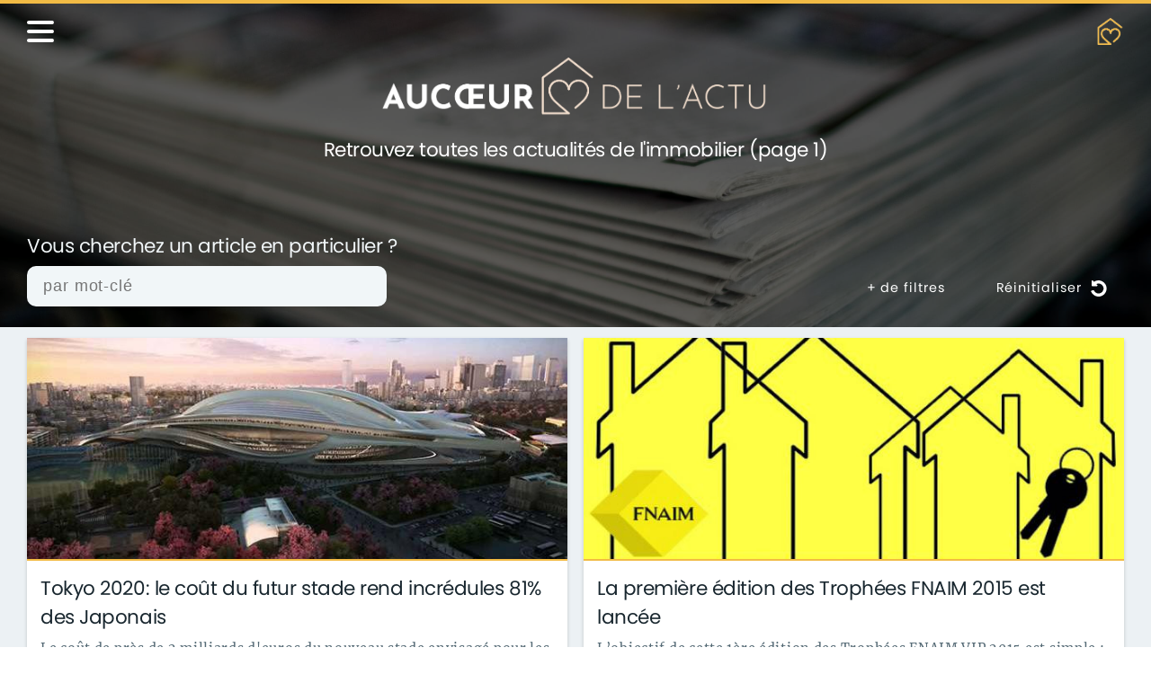

--- FILE ---
content_type: text/html; charset=utf-8
request_url: https://www.aucoeurdelimmo.com/actualites/toutes?page=445
body_size: 35509
content:
<!DOCTYPE html><html lang="fr"><head><script>(function(w,d,s,l,i){w[l]=w[l]||[];w[l].push({'gtm.start':
								new Date().getTime(),event:'gtm.js'});var f=d.getElementsByTagName(s)[0],
								j=d.createElement(s),dl=l!='dataLayer'?'&l='+l:'';j.async=true;j.src=
								'https://www.googletagmanager.com/gtm.js?id='+i+dl;f.parentNode.insertBefore(j,f);
								})(window,document,'script','dataLayer','GTM-WFG9XVT');</script><script>window.dataLayer = window.dataLayer || [];dataLayer.push({ mdpageCategory: "Actualites" });</script><meta charSet="utf-8"/><link rel="prev" href="https://www.aucoeurdelimmo.com/actualites/toutes?page=444"/><link rel="next" href="https://www.aucoeurdelimmo.com/actualites/toutes?page=446"/><link rel="icon" href="/favicon.png"/><link rel="apple-touch-icon" href="/logo192.png"/><meta name="viewport" content="width=device-width, initial-scale=1"/><meta name="keywords" content="aucœurdelimmo, immobilier, actus, news, articles, actualités, architecture, archives, conseils, déco, finance, gouvernement, infographie, insolite, métier, technologie"/><meta name="description" content="Actualités : ne manquez plus aucune info immobilière ! Toute l&#x27;actualité immobilière en ligne | Les derniers articles sur Aucoeurdelimmo.com (page 445)"/><meta property="og:title" content="Actualités : actu immobilière | Au Cœur de l&#x27;Immo | Page 445"/><meta property="og:url" content="https://www.aucoeurdelimmo.com/actualites/toutes"/><meta property="og:type" content="website"/><meta property="og:description" content="Actualités : ne manquez plus aucune info immobilière ! Toute l&#x27;actualité immobilière en ligne | Les derniers articles sur Aucoeurdelimmo.com (page 445)"/><meta property="og:image" content="https://www.aucoeurdelimmo.com/logo.png"/><meta name="twitter:card" content="summary"/><meta name="twitter:title" content="Actualités : actu immobilière | Au Cœur de l&#x27;Immo | Page 445"/><meta name="twitter:description" content="Actualités : ne manquez plus aucune info immobilière ! Toute l&#x27;actualité immobilière en ligne | Les derniers articles sur Aucoeurdelimmo.com (page 445)"/><meta name="twitter:url" content="https://www.aucoeurdelimmo.com/actualites/toutes"/><meta name="twitter:image" content="https://www.aucoeurdelimmo.com/logo.png"/><title>Actualités : actu immobilière | Au Cœur de l&#x27;Immo | Page 445</title><meta name="next-head-count" content="21"/><link rel="preload" href="/_next/static/css/d01454f29bbef3b8a0e1.css" as="style"/><link rel="stylesheet" href="/_next/static/css/d01454f29bbef3b8a0e1.css" data-n-g=""/><noscript data-n-css=""></noscript><link rel="preload" href="/_next/static/chunks/commons.65d50310035ce2612f6f.js" as="script"/><link rel="preload" href="/_next/static/chunks/30.7c633a5b3db2d8856870.js" as="script"/><link rel="preload" href="/_next/static/chunks/36.c580e96654787f1b9548.js" as="script"/><link rel="preload" href="/_next/static/chunks/37.a7ff81f8269afe977ab0.js" as="script"/><link rel="preload" href="/_next/static/chunks/34.2873e00364059fa3bedb.js" as="script"/><link rel="preload" href="/_next/static/chunks/framework.969ddffaf99fbdbd1dfc.js" as="script"/><link rel="preload" href="/_next/static/chunks/14cb42e7692c65e8bf1a0a6f5261c3ee8fd87a79.eff79bc4b597e01726ae.js" as="script"/><link rel="preload" href="/_next/static/chunks/392750759ada1e419c876f368ab95382bcab0370.d145e2d7fda9e7ebdb69.js" as="script"/><link rel="preload" href="/_next/static/chunks/32.3c9d1ca41a2274fd51f9.js" as="script"/><link rel="preload" href="/_next/static/chunks/28.ed1d2254dc1d804943ef.js" as="script"/><link rel="preload" href="/_next/static/chunks/29.7690dad2964a44ba0a56.js" as="script"/><link rel="preload" href="/_next/static/chunks/35.acbf44fffae3dc846d5c.js" as="script"/><link rel="preload" href="/_next/static/chunks/main-60105631d4483ab1f5c4.js" as="script"/><link rel="preload" href="/_next/static/chunks/webpack-d2970a48663c5825aab9.js" as="script"/><link rel="preload" href="/_next/static/chunks/framework.969ddffaf99fbdbd1dfc.js" as="script"/><link rel="preload" href="/_next/static/chunks/commons.65d50310035ce2612f6f.js" as="script"/><link rel="preload" href="/_next/static/chunks/5f9c7af15567916afa96f782f9bb3f9e3bab7316.cff1a0d747d70f543d2c.js" as="script"/><link rel="preload" href="/_next/static/chunks/pages/_app-82e4218dbd484c88e2d4.js" as="script"/><link rel="preload" href="/_next/static/chunks/fd310b42cc2171a4acac30d704f2740819d40a4a.7f24b4f64cf19ed0d2bf.js" as="script"/><link rel="preload" href="/_next/static/chunks/1ff7b129104e9d3be269b525b349cefc737b513d.8585778725a166e6e10e.js" as="script"/><link rel="preload" href="/_next/static/chunks/pages/actualites/%5Bcategorie%5D-03a1a56317b96d246d57.js" as="script"/><style data-styled="" data-styled-version="5.2.0">@font-face{font-family:Poppins;src:url('/fonts/Poppins/Poppins-Regular.otf');}/*!sc*/
@font-face{font-family:"Poppins-semibold";src:url('/fonts/Poppins/Poppins-SemiBold.otf');}/*!sc*/
@font-face{font-family:Merriweather;src:url('/fonts/Merriweather/Merriweather-Regular.ttf');}/*!sc*/
html,body,div,span,applet,object,iframe,h1,h2,h3,h4,h5,h6,p,blockquote,pre,a,abbr,acronym,address,big,cite,code,del,dfn,em,img,ins,kbd,q,s,samp,small,strike,strong,sub,sup,tt,var,b,u,i,center,dl,dt,dd,ol,ul,li,fieldset,form,label,legend,table,caption,tbody,tfoot,thead,tr,th,td,article,aside,canvas,details,embed,figure,figcaption,footer,header,hgroup,menu,nav,output,ruby,section,summary,time,mark,audio,video{margin:0;padding:0;border:0;font-size:100%;font:inherit;vertical-align:baseline;}/*!sc*/
article,aside,details,figcaption,figure,footer,header,hgroup,menu,nav,section{display:block;}/*!sc*/
body{line-height:1;}/*!sc*/
ol,ul{list-style:none;}/*!sc*/
blockquote,q{quotes:none;}/*!sc*/
blockquote:before,blockquote:after,q:before,q:after{content:'';content:none;}/*!sc*/
table{border-collapse:collapse;border-spacing:0;}/*!sc*/
* .nowrap{white-space:nowrap;}/*!sc*/
* .uppercase{text-transform:uppercase;}/*!sc*/
* .bold{font-weight:600;}/*!sc*/
* .lighter{font-weight:400;color:hsl(200,16%,40%);}/*!sc*/
* .see-more-link{display:-webkit-box;display:-webkit-flex;display:-ms-flexbox;display:flex;-webkit-align-items:center;-webkit-box-align:center;-ms-flex-align:center;align-items:center;cursor:pointer;-webkit-transition:color 0.2s linear,text-decoration 0.2s linear;transition:color 0.2s linear,text-decoration 0.2s linear;margin:2rem 0 0;}/*!sc*/
* .see-more-link:hover{color:hsl(200,31%,14%);}/*!sc*/
* .see-more-link:hover svg{fill:hsl(200,31%,14%);}/*!sc*/
* .see-more-link svg{display:block;width:0.8em;height:0.8em;-webkit-animation:ghFlMW 0.5s infinite alternate;animation:ghFlMW 0.5s infinite alternate;-webkit-transition:fill 0.2s linear;transition:fill 0.2s linear;}/*!sc*/
* .see-more-link.left svg{margin-right:10px;}/*!sc*/
* .see-more-link.right svg{margin-left:10px;}/*!sc*/
* .breadcrumbs > a{color:hsl(200,16%,40%);}/*!sc*/
* .breadcrumbs > a:hover{color:hsl(200,16%,16%);}/*!sc*/
@media screen and (max-width:768px){* .breadcrumbs{font-size:0.8rem;}}/*!sc*/
* .message{padding:1rem;border-radius:10px;background-color:hsl(200,33%,96%);margin-top:1rem;}/*!sc*/
* .message.error{border:1px solid hsl(0,100%,40%);}/*!sc*/
* .message.success{border:1px solid hsl(116,46%,49%);}/*!sc*/
html{font-size:18px;font-family:Poppins,Roboto,"Open Sans","Helvetica Neue",Helvetica,Arial,sans-serif;color:hsl(200,16%,16%);fill:hsl(200,16%,16%);}/*!sc*/
a{color:inherit;-webkit-text-decoration:none;text-decoration:none;}/*!sc*/
data-styled.g1[id="sc-global-gOjPkH1"]{content:"sc-global-gOjPkH1,"}/*!sc*/
.DExAb{position:absolute;top:0;left:0;width:100%;height:100%;background-color:rgba(0,0,0,0.6);}/*!sc*/
data-styled.g3[id="BackgroundFilter-r9h5q2-0"]{content:"DExAb,"}/*!sc*/
.hfzxUi{border:1px solid hsla(0,0%,100%,0);color:hsl(0,0%,100%);fill:hsl(0,0%,100%);background-color:rgba(255,255,255,0);z-index:0;display:-webkit-box;display:-webkit-flex;display:-ms-flexbox;display:flex;-webkit-box-pack:center;-webkit-justify-content:center;-ms-flex-pack:center;justify-content:center;-webkit-align-items:center;-webkit-box-align:center;-ms-flex-align:center;align-items:center;outline:none;padding:0.5rem 1rem;font-size:1rem;line-height:1.5;-webkit-letter-spacing:0.05rem;-moz-letter-spacing:0.05rem;-ms-letter-spacing:0.05rem;letter-spacing:0.05rem;font-weight:400;border-radius:300px;cursor:pointer;-webkit-user-select:none;-moz-user-select:none;-ms-user-select:none;user-select:none;text-align:center;-webkit-transition:background-color 0.2s linear,border 0.2s linear,color 0.2s linear;transition:background-color 0.2s linear,border 0.2s linear,color 0.2s linear;font-size:0.8rem;}/*!sc*/
.hfzxUi svg{width:1rem;height:1rem;}/*!sc*/
@media screen and (min-width:1600px){.hfzxUi{width:140px;font-size:15px;}}/*!sc*/
@media screen and (min-width:1800px){.hfzxUi{width:180px;font-size:1rem;}}/*!sc*/
@media screen and (min-width:992px){.hfzxUi:hover{background-color:hsl(0,0%,100%);color:hsl(203,100%,25%);fill:hsl(203,100%,25%);}}/*!sc*/
.gnnQnN{border:1px solid hsl(0,0%,100%);color:hsl(0,0%,100%);fill:hsl(0,0%,100%);background-color:rgba(255,255,255,0);z-index:0;display:-webkit-box;display:-webkit-flex;display:-ms-flexbox;display:flex;-webkit-box-pack:center;-webkit-justify-content:center;-ms-flex-pack:center;justify-content:center;-webkit-align-items:center;-webkit-box-align:center;-ms-flex-align:center;align-items:center;outline:none;padding:0.5rem 1rem;font-size:1rem;line-height:1.5;-webkit-letter-spacing:0.05rem;-moz-letter-spacing:0.05rem;-ms-letter-spacing:0.05rem;letter-spacing:0.05rem;font-weight:400;border-radius:300px;cursor:pointer;-webkit-user-select:none;-moz-user-select:none;-ms-user-select:none;user-select:none;text-align:center;-webkit-transition:background-color 0.2s linear,border 0.2s linear,color 0.2s linear;transition:background-color 0.2s linear,border 0.2s linear,color 0.2s linear;}/*!sc*/
.gnnQnN svg{width:1rem;height:1rem;}/*!sc*/
@media screen and (min-width:1600px){.gnnQnN{width:140px;font-size:15px;}}/*!sc*/
@media screen and (min-width:1800px){.gnnQnN{width:180px;font-size:1rem;}}/*!sc*/
@media screen and (min-width:992px){.gnnQnN:hover{background-color:hsl(0,0%,100%);color:hsl(203,100%,25%);fill:hsl(203,100%,25%);}}/*!sc*/
data-styled.g6[id="Button-sc-1jhh6hx-0"]{content:"hfzxUi,gnnQnN,"}/*!sc*/
.faYXzJ{position:relative;margin-left:0.75rem;height:0.5rem;width:0.5rem;}/*!sc*/
.faYXzJ::before,.faYXzJ::after{content:"";position:absolute;bottom:0;width:2px;height:100%;-webkit-transition:all 0.5s;transition:all 0.5s;}/*!sc*/
.faYXzJ::before{left:-0.17rem;-webkit-transform:rotate(-45deg);-ms-transform:rotate(-45deg);transform:rotate(-45deg);background-color:hsl(0,0%,100%);}/*!sc*/
.faYXzJ::after{left:0.17rem;-webkit-transform:rotate(45deg);-ms-transform:rotate(45deg);transform:rotate(45deg);background-color:hsl(0,0%,100%);}/*!sc*/
data-styled.g7[id="CaretDown-bizppg-0"]{content:"faYXzJ,"}/*!sc*/
.bmuWsl{background-color:rgba(216,216,216,0.5);color:hsl(0,0%,0%);border:1px solid rgba(0,0,0,0);padding:5px 10px;border-radius:100px;box-sizing:border-box;font-size:0.8rem;-webkit-letter-spacing:0.05em;-moz-letter-spacing:0.05em;-ms-letter-spacing:0.05em;letter-spacing:0.05em;margin:0.1rem 0.1rem;text-transform:lowercase;cursor:default;-webkit-user-select:none;-moz-user-select:none;-ms-user-select:none;user-select:none;-webkit-transition:color 0.3s linear,background-color 0.3s linear,border-color 0.3s linear;transition:color 0.3s linear,background-color 0.3s linear,border-color 0.3s linear;}/*!sc*/
data-styled.g8[id="Category-sc-1rqjsan-0"]{content:"bmuWsl,"}/*!sc*/
.JKgoc{width:auto;display:-webkit-box;display:-webkit-flex;display:-ms-flexbox;display:flex;-webkit-box-pack:start;-webkit-justify-content:flex-start;-ms-flex-pack:start;justify-content:flex-start;-webkit-align-items:flex-start;-webkit-box-align:flex-start;-ms-flex-align:flex-start;align-items:flex-start;-webkit-flex-wrap:wrap;-ms-flex-wrap:wrap;flex-wrap:wrap;}/*!sc*/
data-styled.g10[id="FlexRowSection-sc-13nrww7-0"]{content:"JKgoc,"}/*!sc*/
.mznCN{background-color:hsl(200,25%,94%);}/*!sc*/
data-styled.g12[id="Main-sc-1cec03d-0"]{content:"mznCN,"}/*!sc*/
.cHqUH{min-height:60vh;padding:0 30px;max-width:1340px;width:100%;margin:-15vh auto 0;box-sizing:border-box;position:relative;}/*!sc*/
@media screen and (max-width:768px){.cHqUH{padding:0 10px;margin-top:-30vh;}}/*!sc*/
data-styled.g13[id="PageContainer-sc-1f6sxyd-0"]{content:"cHqUH,"}/*!sc*/
.iaGONc{color:hsl(200,25%,88%);width:auto;margin:0;line-height:1.5;font-size:0.8rem;-webkit-letter-spacing:0.05rem;-moz-letter-spacing:0.05rem;-ms-letter-spacing:0.05rem;letter-spacing:0.05rem;}/*!sc*/
.fhvsKz{color:hsl(200,16%,16%);width:auto;margin:0;line-height:1.5;font-size:0.8rem;-webkit-letter-spacing:0.05rem;-moz-letter-spacing:0.05rem;-ms-letter-spacing:0.05rem;letter-spacing:0.05rem;}/*!sc*/
data-styled.g14[id="SmallText-lyid2k-0"]{content:"iaGONc,fhvsKz,"}/*!sc*/
.hGAaxg{color:hsl(200,25%,88%);font-size:1.2rem;line-height:1.5;font-weight:500;-webkit-letter-spacing:-0.025rem;-moz-letter-spacing:-0.025rem;-ms-letter-spacing:-0.025rem;letter-spacing:-0.025rem;z-index:1;}/*!sc*/
@media screen and (min-width:768px){}/*!sc*/
@media screen and (max-width:768px){.hGAaxg{font-size:1.1em;}}/*!sc*/
.cKgtMq{color:hsl(200,25%,88%);font-size:1.2rem;line-height:1.5;font-weight:500;-webkit-letter-spacing:-0.025rem;-moz-letter-spacing:-0.025rem;-ms-letter-spacing:-0.025rem;letter-spacing:-0.025rem;z-index:1;}/*!sc*/
@media screen and (min-width:768px){.cKgtMq{font-size:1.5rem;}}/*!sc*/
@media screen and (max-width:768px){.cKgtMq{font-size:1.1em;}}/*!sc*/
.kzeaCI{color:hsl(200,31%,14%);font-size:1.2rem;line-height:1.5;font-weight:500;-webkit-letter-spacing:-0.025rem;-moz-letter-spacing:-0.025rem;-ms-letter-spacing:-0.025rem;letter-spacing:-0.025rem;z-index:1;}/*!sc*/
@media screen and (min-width:768px){}/*!sc*/
@media screen and (max-width:768px){.kzeaCI{font-size:1.1em;}}/*!sc*/
data-styled.g15[id="SmallTitle-sc-1o0idbt-0"]{content:"hGAaxg,cKgtMq,kzeaCI,"}/*!sc*/
.ZdryX{width:100%;overflow-wrap:break-word;word-wrap:break-word;-webkit-hyphens:auto;-moz-hyphens:auto;-ms-hyphens:auto;hyphens:auto;color:hsl(200,16%,16%);line-height:1.5;font-family:Merriweather,Georgia,"Times New Romain",serif;font-size:1rem;}/*!sc*/
data-styled.g16[id="Text-sfhvmt-0"]{content:"ZdryX,"}/*!sc*/
.qoCPu{overflow-y:hidden;padding:15px;height:40%;box-sizing:border-box;border-top:2px solid hsl(41,87%,61%);background-color:hsl(0,0%,100%);display:-webkit-box;display:-webkit-flex;display:-ms-flexbox;display:flex;-webkit-flex-direction:column;-ms-flex-direction:column;flex-direction:column;-webkit-box-pack:start;-webkit-justify-content:flex-start;-ms-flex-pack:start;justify-content:flex-start;-webkit-align-items:flex-start;-webkit-box-align:flex-start;-ms-flex-align:flex-start;align-items:flex-start;z-index:1;-webkit-transition:height 0.3s ease-in-out;transition:height 0.3s ease-in-out;}/*!sc*/
@media screen and (min-width:768px) and (max-width:992px){}/*!sc*/
@media screen and (max-width:768px){.qoCPu{padding:10px;height:auto;-webkit-order:1;-ms-flex-order:1;order:1;padding:0 5px 0 0;border-top:0;}}/*!sc*/
data-styled.g23[id="Content-d7i61w-0"]{content:"qoCPu,"}/*!sc*/
.fFFmht{background-image:url(https://api.aucoeurdelimmo.com/media/images/actualites/1599656275_stade_japon_construction.jpg);background-size:cover;background-position:center;background-repeat:no-repeat;height:60%;width:100%;position:absolute;top:0;left:0;-webkit-transition:filter 0.3s ease-in-out;transition:filter 0.3s ease-in-out;}/*!sc*/
@media screen and (max-width:768px){.fFFmht{position:static;max-width:120px;width:100vw;max-height:80px;height:100vh;-webkit-order:2;-ms-flex-order:2;order:2;}}/*!sc*/
.bMLPqO{background-image:url(https://api.aucoeurdelimmo.com/media/images/actualites/1599656275_dossier_fnaim_immobilier.jpg);background-size:cover;background-position:center;background-repeat:no-repeat;height:60%;width:100%;position:absolute;top:0;left:0;-webkit-transition:filter 0.3s ease-in-out;transition:filter 0.3s ease-in-out;}/*!sc*/
@media screen and (max-width:768px){.bMLPqO{position:static;max-width:120px;width:100vw;max-height:80px;height:100vh;-webkit-order:2;-ms-flex-order:2;order:2;}}/*!sc*/
.hhLLpu{background-image:url(https://api.aucoeurdelimmo.com/media/images/actualites/1599656275_dessin_figaro_travaux.jpg);background-size:cover;background-position:center;background-repeat:no-repeat;height:60%;width:100%;position:absolute;top:0;left:0;-webkit-transition:filter 0.3s ease-in-out;transition:filter 0.3s ease-in-out;}/*!sc*/
@media screen and (max-width:768px){.hhLLpu{position:static;max-width:120px;width:100vw;max-height:80px;height:100vh;-webkit-order:2;-ms-flex-order:2;order:2;}}/*!sc*/
.leHOZN{background-image:url(https://api.aucoeurdelimmo.com/media/images/actualites/1599656275_caserne_logements_transformation.jpg);background-size:cover;background-position:center;background-repeat:no-repeat;height:60%;width:100%;position:absolute;top:0;left:0;-webkit-transition:filter 0.3s ease-in-out;transition:filter 0.3s ease-in-out;}/*!sc*/
@media screen and (max-width:768px){.leHOZN{position:static;max-width:120px;width:100vw;max-height:80px;height:100vh;-webkit-order:2;-ms-flex-order:2;order:2;}}/*!sc*/
.bMLDNS{background-image:url(https://api.aucoeurdelimmo.com/media/images/actualites/1599656275_ville_flottante_projet.jpg);background-size:cover;background-position:center;background-repeat:no-repeat;height:60%;width:100%;position:absolute;top:0;left:0;-webkit-transition:filter 0.3s ease-in-out;transition:filter 0.3s ease-in-out;}/*!sc*/
@media screen and (max-width:768px){.bMLDNS{position:static;max-width:120px;width:100vw;max-height:80px;height:100vh;-webkit-order:2;-ms-flex-order:2;order:2;}}/*!sc*/
.kWDTzd{background-image:url(https://api.aucoeurdelimmo.com/media/images/actualites/1599656275_portugal_visas_gold.jpg);background-size:cover;background-position:center;background-repeat:no-repeat;height:60%;width:100%;position:absolute;top:0;left:0;-webkit-transition:filter 0.3s ease-in-out;transition:filter 0.3s ease-in-out;}/*!sc*/
@media screen and (max-width:768px){.kWDTzd{position:static;max-width:120px;width:100vw;max-height:80px;height:100vh;-webkit-order:2;-ms-flex-order:2;order:2;}}/*!sc*/
.bOBdPi{background-image:url(https://api.aucoeurdelimmo.com/media/images/actualites/1599656275_insolite_immobilier_elysee.jpg);background-size:cover;background-position:center;background-repeat:no-repeat;height:60%;width:100%;position:absolute;top:0;left:0;-webkit-transition:filter 0.3s ease-in-out;transition:filter 0.3s ease-in-out;}/*!sc*/
@media screen and (max-width:768px){.bOBdPi{position:static;max-width:120px;width:100vw;max-height:80px;height:100vh;-webkit-order:2;-ms-flex-order:2;order:2;}}/*!sc*/
.eFQyJL{background-image:url(https://api.aucoeurdelimmo.com/media/images/actualites/1599656275_location_vacances_rachat.jpg);background-size:cover;background-position:center;background-repeat:no-repeat;height:60%;width:100%;position:absolute;top:0;left:0;-webkit-transition:filter 0.3s ease-in-out;transition:filter 0.3s ease-in-out;}/*!sc*/
@media screen and (max-width:768px){.eFQyJL{position:static;max-width:120px;width:100vw;max-height:80px;height:100vh;-webkit-order:2;-ms-flex-order:2;order:2;}}/*!sc*/
.eZWQtt{background-image:url(https://api.aucoeurdelimmo.com/media/images/actualites/1599656274_pollution_france_air.jpg);background-size:cover;background-position:center;background-repeat:no-repeat;height:60%;width:100%;position:absolute;top:0;left:0;-webkit-transition:filter 0.3s ease-in-out;transition:filter 0.3s ease-in-out;}/*!sc*/
@media screen and (max-width:768px){.eZWQtt{position:static;max-width:120px;width:100vw;max-height:80px;height:100vh;-webkit-order:2;-ms-flex-order:2;order:2;}}/*!sc*/
.gkpXUa{background-image:url(https://api.aucoeurdelimmo.com/media/images/actualites/1599656274_buzy_cazaux_marcheimmo.jpg);background-size:cover;background-position:center;background-repeat:no-repeat;height:60%;width:100%;position:absolute;top:0;left:0;-webkit-transition:filter 0.3s ease-in-out;transition:filter 0.3s ease-in-out;}/*!sc*/
@media screen and (max-width:768px){.gkpXUa{position:static;max-width:120px;width:100vw;max-height:80px;height:100vh;-webkit-order:2;-ms-flex-order:2;order:2;}}/*!sc*/
.huvWSV{background-image:url(https://api.aucoeurdelimmo.com/media/images/actualites/1599656274_syndic_blog_pro.jpg);background-size:cover;background-position:center;background-repeat:no-repeat;height:60%;width:100%;position:absolute;top:0;left:0;-webkit-transition:filter 0.3s ease-in-out;transition:filter 0.3s ease-in-out;}/*!sc*/
@media screen and (max-width:768px){.huvWSV{position:static;max-width:120px;width:100vw;max-height:80px;height:100vh;-webkit-order:2;-ms-flex-order:2;order:2;}}/*!sc*/
.dALGTK{background-image:url(https://api.aucoeurdelimmo.com/media/images/actualites/1599656274_lama_iut_batiments.jpg);background-size:cover;background-position:center;background-repeat:no-repeat;height:60%;width:100%;position:absolute;top:0;left:0;-webkit-transition:filter 0.3s ease-in-out;transition:filter 0.3s ease-in-out;}/*!sc*/
@media screen and (max-width:768px){.dALGTK{position:static;max-width:120px;width:100vw;max-height:80px;height:100vh;-webkit-order:2;-ms-flex-order:2;order:2;}}/*!sc*/
.kFUDsE{background-image:url(https://api.aucoeurdelimmo.com/media/images/actualites/1599656274_logement_intermediaire_gouvernement.jpg);background-size:cover;background-position:center;background-repeat:no-repeat;height:60%;width:100%;position:absolute;top:0;left:0;-webkit-transition:filter 0.3s ease-in-out;transition:filter 0.3s ease-in-out;}/*!sc*/
@media screen and (max-width:768px){.kFUDsE{position:static;max-width:120px;width:100vw;max-height:80px;height:100vh;-webkit-order:2;-ms-flex-order:2;order:2;}}/*!sc*/
.YcXAZ{background-image:url(https://api.aucoeurdelimmo.com/media/images/actualites/1599656274_recours_loyers_valls.jpg);background-size:cover;background-position:center;background-repeat:no-repeat;height:60%;width:100%;position:absolute;top:0;left:0;-webkit-transition:filter 0.3s ease-in-out;transition:filter 0.3s ease-in-out;}/*!sc*/
@media screen and (max-width:768px){.YcXAZ{position:static;max-width:120px;width:100vw;max-height:80px;height:100vh;-webkit-order:2;-ms-flex-order:2;order:2;}}/*!sc*/
.irDqSh{background-image:url(https://api.aucoeurdelimmo.com/media/images/actualites/1599656274_macron_loi_immobilier.jpg);background-size:cover;background-position:center;background-repeat:no-repeat;height:60%;width:100%;position:absolute;top:0;left:0;-webkit-transition:filter 0.3s ease-in-out;transition:filter 0.3s ease-in-out;}/*!sc*/
@media screen and (max-width:768px){.irDqSh{position:static;max-width:120px;width:100vw;max-height:80px;height:100vh;-webkit-order:2;-ms-flex-order:2;order:2;}}/*!sc*/
.czEqwh{background-image:url(https://api.aucoeurdelimmo.com/media/images/actualites/1599656274_le-havre_ville_touriste.jpg);background-size:cover;background-position:center;background-repeat:no-repeat;height:60%;width:100%;position:absolute;top:0;left:0;-webkit-transition:filter 0.3s ease-in-out;transition:filter 0.3s ease-in-out;}/*!sc*/
@media screen and (max-width:768px){.czEqwh{position:static;max-width:120px;width:100vw;max-height:80px;height:100vh;-webkit-order:2;-ms-flex-order:2;order:2;}}/*!sc*/
.iHUNSp{background-image:url(https://api.aucoeurdelimmo.com/media/images/actualites/1599656274_renegociation_credit_immobilier.jpg);background-size:cover;background-position:center;background-repeat:no-repeat;height:60%;width:100%;position:absolute;top:0;left:0;-webkit-transition:filter 0.3s ease-in-out;transition:filter 0.3s ease-in-out;}/*!sc*/
@media screen and (max-width:768px){.iHUNSp{position:static;max-width:120px;width:100vw;max-height:80px;height:100vh;-webkit-order:2;-ms-flex-order:2;order:2;}}/*!sc*/
.gRVDhT{background-image:url(https://api.aucoeurdelimmo.com/media/images/actualites/1599656274_aquarium_accident_bresil.jpg);background-size:cover;background-position:center;background-repeat:no-repeat;height:60%;width:100%;position:absolute;top:0;left:0;-webkit-transition:filter 0.3s ease-in-out;transition:filter 0.3s ease-in-out;}/*!sc*/
@media screen and (max-width:768px){.gRVDhT{position:static;max-width:120px;width:100vw;max-height:80px;height:100vh;-webkit-order:2;-ms-flex-order:2;order:2;}}/*!sc*/
data-styled.g24[id="Cover-sc-1fhdnv0-0"]{content:"fFFmht,bMLPqO,hhLLpu,leHOZN,bMLDNS,kWDTzd,bOBdPi,eFQyJL,eZWQtt,gkpXUa,huvWSV,dALGTK,kFUDsE,YcXAZ,irDqSh,czEqwh,iHUNSp,gRVDhT,"}/*!sc*/
.nexwT{width:100%;height:450px;background-color:hsl(0,0%,100%);position:relative;box-shadow:0 2px 4px rgba(0,0,0,0.18);-webkit-transition:box-shadow 0.3s ease-in-out;transition:box-shadow 0.3s ease-in-out;}/*!sc*/
.nexwT > a{display:-webkit-box;display:-webkit-flex;display:-ms-flexbox;display:flex;-webkit-flex-direction:column;-ms-flex-direction:column;flex-direction:column;-webkit-box-pack:end;-webkit-justify-content:flex-end;-ms-flex-pack:end;justify-content:flex-end;height:100%;width:100%;}/*!sc*/
@media screen and (min-width:768px){.nexwT:hover{box-shadow:0 2px 4px rgba(0,0,0,0.3);}.nexwT:hover .Cover-sc-1fhdnv0-0{-webkit-filter:brightness(100%);filter:brightness(100%);}.nexwT:hover .Content-d7i61w-0{height:70%;}}/*!sc*/
@media screen and (min-width:768px) and (max-width:992px){}/*!sc*/
@media screen and (max-width:768px){.nexwT{height:auto;border-top:2px solid hsl(41,87%,61%);}}/*!sc*/
data-styled.g25[id="Container-sc-6isxdn-0"]{content:"nexwT,"}/*!sc*/
.ZSgZo{background:url(/images/actu_hero.jpg);background-size:cover;background-position:center;background-repeat:no-repeat;width:100%;height:50vh;position:relative;display:-webkit-box;display:-webkit-flex;display:-ms-flexbox;display:flex;-webkit-flex-direction:column;-ms-flex-direction:column;flex-direction:column;-webkit-box-pack:space-around;-webkit-justify-content:space-around;-ms-flex-pack:space-around;justify-content:space-around;-webkit-align-items:center;-webkit-box-align:center;-ms-flex-align:center;align-items:center;border-top:4px solid hsl(41,87%,61%);}/*!sc*/
.ZSgZo .follow-section{position:absolute;top:20px;right:30px;z-index:200;}/*!sc*/
@media screen and (max-width:768px){.ZSgZo{height:60vh;}.ZSgZo .follow-section{right:20px;}.ZSgZo .follow-section h3{display:none;}}/*!sc*/
data-styled.g30[id="Container-sc-1adsaw3-0"]{content:"ZSgZo,"}/*!sc*/
.jIdtzC{z-index:1;}/*!sc*/
.jIdtzC img{max-width:700px;max-height:66px;}/*!sc*/
@media screen and (max-width:992px){.jIdtzC img{max-width:80vw;max-height:50px;}}/*!sc*/
data-styled.g31[id="Logo-oemc85-0"]{content:"jIdtzC,"}/*!sc*/
.gNzeuD{display:-webkit-box;display:-webkit-flex;display:-ms-flexbox;display:flex;-webkit-flex-direction:column;-ms-flex-direction:column;flex-direction:column;-webkit-align-items:center;-webkit-box-align:center;-ms-flex-align:center;align-items:center;text-align:center;cursor:pointer;}/*!sc*/
.gNzeuD > h3{margin-top:15px;}/*!sc*/
@media screen and (max-width:768px){.gNzeuD{padding:0 20px;box-sizing:border-box;}}/*!sc*/
data-styled.g32[id="LogoSection-sc-19v2hrf-0"]{content:"gNzeuD,"}/*!sc*/
.irvNSx{color:hsl(0,0%,100%);margin-top:1rem;font-size:1.2rem;line-height:1.5;font-weight:500;-webkit-letter-spacing:-0.025rem;-moz-letter-spacing:-0.025rem;-ms-letter-spacing:-0.025rem;letter-spacing:-0.025rem;z-index:1;}/*!sc*/
@media screen and (min-width:768px){}/*!sc*/
@media screen and (max-width:768px){.irvNSx{font-size:1.1em;}}/*!sc*/
data-styled.g33[id="Title-sc-9679r8-0"]{content:"irvNSx,"}/*!sc*/
.kanSOl{display:-webkit-box;display:-webkit-flex;display:-ms-flexbox;display:flex;-webkit-flex-direction:column;-ms-flex-direction:column;flex-direction:column;-webkit-box-pack:justify;-webkit-justify-content:space-between;-ms-flex-pack:justify;justify-content:space-between;-webkit-align-items:center;-webkit-box-align:center;-ms-flex-align:center;align-items:center;}/*!sc*/
data-styled.g34[id="Container-rep4t8-0"]{content:"kanSOl,"}/*!sc*/
.bBSYhZ{border:2px solid hsl(0,0%,100%);background-color:transparent;border-radius:50%;padding:15px;display:block;cursor:pointer;}/*!sc*/
.bBSYhZ:nth-child(2){margin-left:30px;margin-right:30px;}/*!sc*/
@media screen and (max-width:768px){.bBSYhZ{padding:10px;}}/*!sc*/
data-styled.g35[id="LogoLink-sc-1vvw04i-0"]{content:"bBSYhZ,"}/*!sc*/
.hoSXfr{width:100%;display:-webkit-box;display:-webkit-flex;display:-ms-flexbox;display:flex;-webkit-box-pack:center;-webkit-justify-content:center;-ms-flex-pack:center;justify-content:center;-webkit-align-items:center;-webkit-box-align:center;-ms-flex-align:center;align-items:center;margin-top:20px;margin-bottom:30px;}/*!sc*/
.hoSXfr figure{display:-webkit-box;display:-webkit-flex;display:-ms-flexbox;display:flex;-webkit-box-pack:center;-webkit-justify-content:center;-ms-flex-pack:center;justify-content:center;-webkit-align-items:center;-webkit-box-align:center;-ms-flex-align:center;align-items:center;}/*!sc*/
.hoSXfr svg{max-width:1.3rem;max-height:1.3rem;}/*!sc*/
data-styled.g36[id="Logos-zu9s3x-0"]{content:"hoSXfr,"}/*!sc*/
.kfjPjl{width:100%;height:100%;display:-webkit-box;display:-webkit-flex;display:-ms-flexbox;display:flex;-webkit-flex-direction:column;-ms-flex-direction:column;flex-direction:column;-webkit-box-pack:end;-webkit-justify-content:flex-end;-ms-flex-pack:end;justify-content:flex-end;position:relative;}/*!sc*/
.kfjPjl .read-more-gradient{width:100%;height:3rem;position:absolute;bottom:0;z-index:2;background-image:linear-gradient(to bottom,hsla(0,0%,100%,0),hsl(0,0%,100%));}/*!sc*/
@media screen and (max-width:768px){.kfjPjl{-webkit-flex-direction:row;-ms-flex-direction:row;flex-direction:row;-webkit-box-pack:justify;-webkit-justify-content:space-between;-ms-flex-pack:justify;justify-content:space-between;padding:0.5rem;box-sizing:border-box;}}/*!sc*/
data-styled.g38[id="Body-sc-19jm8u0-0"]{content:"kfjPjl,"}/*!sc*/
.BryMf{padding-top:0.5rem;box-sizing:border-box;-webkit-transition:opacity 0.3s ease-in-out;transition:opacity 0.3s ease-in-out;color:hsl(200,16%,40%);font-size:0.8rem;-webkit-letter-spacing:0.04rem;-moz-letter-spacing:0.04rem;-ms-letter-spacing:0.04rem;letter-spacing:0.04rem;}/*!sc*/
data-styled.g39[id="Description-sc-1tnp34x-0"]{content:"BryMf,"}/*!sc*/
.dcwojE{border-top:1px solid hsl(200,25%,94%);width:100%;display:-webkit-box;display:-webkit-flex;display:-ms-flexbox;display:flex;-webkit-box-pack:justify;-webkit-justify-content:space-between;-ms-flex-pack:justify;justify-content:space-between;-webkit-align-items:center;-webkit-box-align:center;-ms-flex-align:center;align-items:center;padding:5px 10px;box-sizing:border-box;}/*!sc*/
.dcwojE .small{-webkit-letter-spacing:0.025rem;-moz-letter-spacing:0.025rem;-ms-letter-spacing:0.025rem;letter-spacing:0.025rem;}/*!sc*/
@media screen and (max-width:768px){.dcwojE{padding:5px 10px 5px 5px;}}/*!sc*/
data-styled.g40[id="Footer-vg8fj0-0"]{content:"dcwojE,"}/*!sc*/
.VLKYL{display:grid;grid-template-columns:repeat(auto-fit,minmax(400px,1fr));grid-gap:1rem;}/*!sc*/
@media screen and (max-width:768px){.VLKYL{grid-template-columns:repeat(auto-fit,minmax(100%,1fr));}}/*!sc*/
data-styled.g41[id="Container-sc-1fe9nfv-0"]{content:"VLKYL,"}/*!sc*/
.lbwJZx{width:100%;display:-webkit-box;display:-webkit-flex;display:-ms-flexbox;display:flex;-webkit-box-pack:stretch;-webkit-justify-content:stretch;-ms-flex-pack:stretch;justify-content:stretch;-webkit-align-items:flex-end;-webkit-box-align:flex-end;-ms-flex-align:flex-end;align-items:flex-end;max-width:1270px;margin:5px auto;}/*!sc*/
@media screen and (max-width:992px){.lbwJZx{-webkit-flex-direction:column;-ms-flex-direction:column;flex-direction:column;-webkit-box-pack:start;-webkit-justify-content:flex-start;-ms-flex-pack:start;justify-content:flex-start;-webkit-align-items:center;-webkit-box-align:center;-ms-flex-align:center;align-items:center;}}/*!sc*/
@media screen and (max-width:1800px){.lbwJZx{width:100%;}}/*!sc*/
data-styled.g43[id="Bar-sc-9ghb3l-0"]{content:"lbwJZx,"}/*!sc*/
.kUKlko{display:-webkit-box;display:-webkit-flex;display:-ms-flexbox;display:flex;-webkit-box-pack:end;-webkit-justify-content:flex-end;-ms-flex-pack:end;justify-content:flex-end;width:50%;color:hsl(200,33%,96%);}/*!sc*/
.kUKlko a{margin-left:1rem;}/*!sc*/
@media screen and (max-width:992px){.kUKlko{width:75%;margin-top:0.5rem;}}/*!sc*/
@media screen and (max-width:768px){.kUKlko{width:100%;display:block;}.kUKlko a{margin-left:0.2rem;margin-top:0.5rem;}}/*!sc*/
data-styled.g45[id="ButtonsSection-sc-32rxfx-0"]{content:"kUKlko,"}/*!sc*/
.byncHI{display:-webkit-box;display:-webkit-flex;display:-ms-flexbox;display:flex;-webkit-flex-direction:column;-ms-flex-direction:column;flex-direction:column;margin-bottom:30px;position:relative;z-index:2;}/*!sc*/
.byncHI s @media screen and (min-width:768px) and (max-width:992px) form{width:75%;}/*!sc*/
data-styled.g46[id="Container-sc-10sm6b2-0"]{content:"byncHI,"}/*!sc*/
.cAfAqe{padding:0px 1rem;display:-webkit-box;display:-webkit-flex;display:-ms-flexbox;display:flex;-webkit-flex-wrap:wrap;-ms-flex-wrap:wrap;flex-wrap:wrap;-webkit-box-pack:start;-webkit-justify-content:flex-start;-ms-flex-pack:start;justify-content:flex-start;-webkit-align-items:flex-start;-webkit-box-align:flex-start;-ms-flex-align:flex-start;align-items:flex-start;border-radius:10px;background-color:hsl(200,25%,94%);overflow-y:hidden;-webkit-transition:height 0.3s linear,padding 0.3s linear;transition:height 0.3s linear,padding 0.3s linear;max-width:1235px;margin:0 auto;}/*!sc*/
data-styled.g47[id="Filters-wd438y-0"]{content:"cAfAqe,"}/*!sc*/
.kElyJa{width:75%;display:-webkit-box;display:-webkit-flex;display:-ms-flexbox;display:flex;-webkit-flex-wrap:wrap;-ms-flex-wrap:wrap;flex-wrap:wrap;-webkit-box-pack:justify;-webkit-justify-content:space-between;-ms-flex-pack:justify;justify-content:space-between;-webkit-align-items:center;-webkit-box-align:center;-ms-flex-align:center;align-items:center;}/*!sc*/
@media screen and (max-width:768px){.kElyJa{width:100%;}}/*!sc*/
data-styled.g49[id="Container-sc-1wwmsxe-0"]{content:"kElyJa,"}/*!sc*/
.eHXshv{width:100%;margin:0 0 0 0;display:-webkit-box;display:-webkit-flex;display:-ms-flexbox;display:flex;-webkit-flex-direction:column;-ms-flex-direction:column;flex-direction:column;-webkit-box-pack:center;-webkit-justify-content:center;-ms-flex-pack:center;justify-content:center;-webkit-align-items:flex-start;-webkit-box-align:flex-start;-ms-flex-align:flex-start;align-items:flex-start;position:relative;}/*!sc*/
.eHXshv .error-message{color:hsl(0,100%,40%);margin-top:10px;margin-left:1rem;}/*!sc*/
data-styled.g50[id="Group-sc-1sjdr6j-0"]{content:"eHXshv,"}/*!sc*/
.eqbLMR{width:400px;margin:0;color:hsl(200,16%,16%);outline:none;border:none;border-radius:10px;padding:0.5rem 1rem;box-sizing:border-box;font-size:1rem;line-height:1.5;-webkit-letter-spacing:0.05rem;-moz-letter-spacing:0.05rem;-ms-letter-spacing:0.05rem;letter-spacing:0.05rem;background-color:hsl(200,33%,96%);box-shadow:0 2px 4px rgba(0,0,0,0.05);-webkit-transition:background-color 0.2s linear,box-shadow 0.2s linear;transition:background-color 0.2s linear,box-shadow 0.2s linear;}/*!sc*/
.eqbLMR:focus,.eqbLMR:active{background-color:hsl(0,0%,100%);box-shadow:0 2px 4px rgba(0,0,0,0.18);}/*!sc*/
.has-error .Input-t1eqha-0{border:1px solid hsl(0,100%,40%);}/*!sc*/
@media screen and (max-width:992px){.eqbLMR{width:100%;}}/*!sc*/
data-styled.g51[id="Input-t1eqha-0"]{content:"eqbLMR,"}/*!sc*/
.fwekTm{color:hsl(200,33%,96%);padding:0 0 0.5rem 0;box-sizing:border-box;font-size:1.2rem;line-height:1.25;-webkit-letter-spacing:-0.025rem;-moz-letter-spacing:-0.025rem;-ms-letter-spacing:-0.025rem;letter-spacing:-0.025rem;}/*!sc*/
data-styled.g52[id="Label-sc-164nxse-0"]{content:"fwekTm,"}/*!sc*/
.Mksmo{padding:50px 30px;background-color:hsl(203,100%,25%);border-top:1px solid hsl(41,87%,61%);display:grid;grid-template-columns:1fr 1fr 1fr;}/*!sc*/
@media screen and (max-width:992px){.Mksmo{grid-template-columns:1fr 1fr;grid-template-rows:auto auto;row-gap:50px;}.Mksmo .footer-right{grid-column:span 2;}}/*!sc*/
@media screen and (max-width:768px){.Mksmo{padding:30px 20px;background-color:hsl(203,100%,25%);grid-template-columns:1fr;grid-template-rows:auto auto auto;row-gap:50px;}.Mksmo .footer-right{grid-column:1;}}/*!sc*/
data-styled.g56[id="Container-sc-1lk9jgd-0"]{content:"Mksmo,"}/*!sc*/
.jqoeKw{display:-webkit-box;display:-webkit-flex;display:-ms-flexbox;display:flex;-webkit-flex-direction:column;-ms-flex-direction:column;flex-direction:column;-webkit-align-items:center;-webkit-box-align:center;-ms-flex-align:center;align-items:center;-webkit-box-pack:center;-webkit-justify-content:center;-ms-flex-pack:center;justify-content:center;}/*!sc*/
.jqoeKw figure{height:50px;}/*!sc*/
.jqoeKw img{height:100%;}/*!sc*/
.jqoeKw .newsletter-button{margin-top:30px;}/*!sc*/
data-styled.g57[id="Left-o4is5k-0"]{content:"jqoeKw,"}/*!sc*/
.gnPUJD{color:hsl(0,0%,100%);font-size:0.8em;-webkit-letter-spacing:0.2em;-moz-letter-spacing:0.2em;-ms-letter-spacing:0.2em;letter-spacing:0.2em;height:100%;}/*!sc*/
.gnPUJD ul{height:100%;display:-webkit-box;display:-webkit-flex;display:-ms-flexbox;display:flex;-webkit-flex-direction:column;-ms-flex-direction:column;flex-direction:column;-webkit-box-pack:center;-webkit-justify-content:center;-ms-flex-pack:center;justify-content:center;-webkit-align-items:center;-webkit-box-align:center;-ms-flex-align:center;align-items:center;}/*!sc*/
.gnPUJD li{margin:0.75rem 0;}/*!sc*/
.gnPUJD a:hover{font-weight:600;}/*!sc*/
data-styled.g58[id="Center-sc-4c6eof-0"]{content:"gnPUJD,"}/*!sc*/
.kFGzn{height:100vh;width:100vw;position:fixed;top:0;left:0;opacity:0;background-color:rgba(0,0,0,0.8);-webkit-transition:opacity 0.3s ease-in;transition:opacity 0.3s ease-in;z-index:-1;}/*!sc*/
.kFGzn.open{opacity:0.9;z-index:5;}/*!sc*/
data-styled.g59[id="Backdrop-sc-1qybbgb-0"]{content:"kFGzn,"}/*!sc*/
.cWRPTn{z-index:90;position:fixed;top:0;left:0;height:100vh;overflow-y:auto;padding:100px 30px 30px;box-sizing:border-box;display:-webkit-box;display:-webkit-flex;display:-ms-flexbox;display:flex;-webkit-flex-direction:column;-ms-flex-direction:column;flex-direction:column;-webkit-box-pack:justify;-webkit-justify-content:space-between;-ms-flex-pack:justify;justify-content:space-between;background-color:hsl(203,100%,25%);border-right:1px solid hsl(41,87%,61%);-webkit-transition:-webkit-transform 0.3s ease-in-out;-webkit-transition:transform 0.3s ease-in-out;transition:transform 0.3s ease-in-out;}/*!sc*/
.cWRPTn.close{-webkit-transform:translateX(-101%);-ms-transform:translateX(-101%);transform:translateX(-101%);}/*!sc*/
.cWRPTn.open{-webkit-transform:translateX(0);-ms-transform:translateX(0);transform:translateX(0);}/*!sc*/
@media screen and (max-width:768px){.cWRPTn{padding:80px 30px 30px;width:98vw;}}/*!sc*/
data-styled.g60[id="Container-sc-1t0syjl-0"]{content:"cWRPTn,"}/*!sc*/
.cmmMmd{display:-webkit-box;display:-webkit-flex;display:-ms-flexbox;display:flex;-webkit-align-items:center;-webkit-box-align:center;-ms-flex-align:center;align-items:center;margin-top:10px;cursor:pointer;-webkit-user-select:none;-moz-user-select:none;-ms-user-select:none;user-select:none;}/*!sc*/
data-styled.g61[id="DropdownLink-sc-2u5ew7-0"]{content:"cmmMmd,"}/*!sc*/
.bVTgyQ{margin-bottom:30px;width:100%;}/*!sc*/
.bVTgyQ hr{margin:0;height:2px;width:20%;border:none;background-color:hsl(41,87%,61%);}/*!sc*/
data-styled.g62[id="Group-tad33f-0"]{content:"bVTgyQ,"}/*!sc*/
.cPdTyz{display:-webkit-box;display:-webkit-flex;display:-ms-flexbox;display:flex;-webkit-flex-direction:column;-ms-flex-direction:column;flex-direction:column;-webkit-box-pack:start;-webkit-justify-content:flex-start;-ms-flex-pack:start;justify-content:flex-start;-webkit-align-items:flex-start;-webkit-box-align:flex-start;-ms-flex-align:flex-start;align-items:flex-start;}/*!sc*/
data-styled.g63[id="Links-bugswl-0"]{content:"cPdTyz,"}/*!sc*/
.kgVSca{color:hsl(0,0%,100%);margin-left:1rem;}/*!sc*/
.kgVSca a{display:block;margin-top:10px;}/*!sc*/
.kgVSca a:hover{color:hsl(200,25%,88%);}/*!sc*/
data-styled.g64[id="NavList-sc-1jfsejm-0"]{content:"kgVSca,"}/*!sc*/
.edhWDx{display:-webkit-box;display:-webkit-flex;display:-ms-flexbox;display:flex;-webkit-flex-direction:column;-ms-flex-direction:column;flex-direction:column;-webkit-box-pack:start;-webkit-justify-content:flex-start;-ms-flex-pack:start;justify-content:flex-start;-webkit-align-items:flex-start;-webkit-box-align:flex-start;-ms-flex-align:flex-start;align-items:flex-start;padding-left:1rem;opacity:0;overflow-y:hidden;-webkit-transition:height 0.3s ease-in-out,opacity 0.3s ease-in-out;transition:height 0.3s ease-in-out,opacity 0.3s ease-in-out;}/*!sc*/
data-styled.g65[id="Sublist-sc-10kezqw-0"]{content:"edhWDx,"}/*!sc*/
.JJmgy{padding:20px 30px;background-color:rgba(0,0,0,0);border-bottom:1px solid rgba(0,0,0,0);position:fixed;top:0;left:0;width:100%;display:-webkit-box;display:-webkit-flex;display:-ms-flexbox;display:flex;-webkit-box-pack:justify;-webkit-justify-content:space-between;-ms-flex-pack:justify;justify-content:space-between;-webkit-align-items:center;-webkit-box-align:center;-ms-flex-align:center;align-items:center;overflow:hidden;z-index:100;box-sizing:border-box;-webkit-transition:background-color 0.5s ease-in-out,border-bottom 0.5s ease-in-out,padding 0.5s ease-in-out;transition:background-color 0.5s ease-in-out,border-bottom 0.5s ease-in-out,padding 0.5s ease-in-out;}/*!sc*/
.JJmgy.sticky{background-color:hsl(203,100%,25%);border-bottom:1px solid hsl(41,87%,61%);}/*!sc*/
.JJmgy .nav-left{position:relative;-webkit-flex:1;-ms-flex:1;flex:1;}/*!sc*/
.JJmgy .nav-center{-webkit-flex:1;-ms-flex:1;flex:1;text-align:center;}/*!sc*/
.JJmgy .nav-center figure{height:30px;}/*!sc*/
.JJmgy .nav-center img{height:100%;}/*!sc*/
.JJmgy .nav-right{-webkit-flex:1;-ms-flex:1;flex:1;display:-webkit-box;display:-webkit-flex;display:-ms-flexbox;display:flex;-webkit-box-pack:end;-webkit-justify-content:flex-end;-ms-flex-pack:end;justify-content:flex-end;z-index:80;}/*!sc*/
.JJmgy .nav-right figure{height:30px;}/*!sc*/
.JJmgy .nav-right img{height:100%;}/*!sc*/
.JJmgy .nav-right .follow-logos{margin:0;}/*!sc*/
.JJmgy .nav-right .follow-logos svg{max-width:1rem;max-height:1rem;}/*!sc*/
@media screen and (max-width:992px){.JJmgy{padding:20px;}}/*!sc*/
@media screen and (max-width:768px){.JJmgy.sticky{padding:10px 20px;}}/*!sc*/
data-styled.g66[id="Container-sc-14grxll-0"]{content:"JJmgy,"}/*!sc*/
.eEyKLv{z-index:100;width:30px;height:30px;position:relative;display:-webkit-box;display:-webkit-flex;display:-ms-flexbox;display:flex;-webkit-flex-direction:column;-ms-flex-direction:column;flex-direction:column;padding:0;-webkit-box-pack:space-around;-webkit-justify-content:space-around;-ms-flex-pack:space-around;justify-content:space-around;background:transparent;border:none;cursor:pointer;}/*!sc*/
.eEyKLv:focus{outline:none;}/*!sc*/
.eEyKLv:first-child{-webkit-transform:rotate(0);-ms-transform:rotate(0);transform:rotate(0);}/*!sc*/
.eEyKLv:nth-child(2){opacity:1;-webkit-transform:translateX(0);-ms-transform:translateX(0);transform:translateX(0);}/*!sc*/
.eEyKLv:nth-child(3){-webkit-transform:rotate(0);-ms-transform:rotate(0);transform:rotate(0);}/*!sc*/
data-styled.g67[id="Container-er7k9n-0"]{content:"eEyKLv,"}/*!sc*/
.bkZzTK{width:30px;height:4px;position:relative;background-color:hsl(0,0%,100%);border-radius:10px;-webkit-transition:all 0.3s linear;transition:all 0.3s linear;-webkit-transform-origin:1px;-ms-transform-origin:1px;transform-origin:1px;}/*!sc*/
.open .Bar-sc-1dz9kqz-0:first-child{-webkit-transform:rotate(45deg);-ms-transform:rotate(45deg);transform:rotate(45deg);}/*!sc*/
.open .Bar-sc-1dz9kqz-0:nth-child(2){opacity:0;-webkit-transform:translateX(-100px);-ms-transform:translateX(-100px);transform:translateX(-100px);}/*!sc*/
.open .Bar-sc-1dz9kqz-0:nth-child(3){-webkit-transform:rotate(-45deg);-ms-transform:rotate(-45deg);transform:rotate(-45deg);}/*!sc*/
data-styled.g68[id="Bar-sc-1dz9kqz-0"]{content:"bkZzTK,"}/*!sc*/
@-webkit-keyframes ghFlMW{from{-webkit-transform:translateX(0px) scale(1);-ms-transform:translateX(0px) scale(1);transform:translateX(0px) scale(1);}to{-webkit-transform:translateX(-2px) scale(1.1);-ms-transform:translateX(-2px) scale(1.1);transform:translateX(-2px) scale(1.1);}}/*!sc*/
@keyframes ghFlMW{from{-webkit-transform:translateX(0px) scale(1);-ms-transform:translateX(0px) scale(1);transform:translateX(0px) scale(1);}to{-webkit-transform:translateX(-2px) scale(1.1);-ms-transform:translateX(-2px) scale(1.1);transform:translateX(-2px) scale(1.1);}}/*!sc*/
data-styled.g74[id="sc-keyframes-ghFlMW"]{content:"ghFlMW,"}/*!sc*/
.fuTnPP{display:-webkit-box;display:-webkit-flex;display:-ms-flexbox;display:flex;-webkit-box-pack:center;-webkit-justify-content:center;-ms-flex-pack:center;justify-content:center;-webkit-align-items:center;-webkit-box-align:center;-ms-flex-align:center;align-items:center;-webkit-flex-wrap:wrap;-ms-flex-wrap:wrap;flex-wrap:wrap;padding-top:30px;padding-bottom:30px;}/*!sc*/
data-styled.g76[id="Container-isomcs-0"]{content:"fuTnPP,"}/*!sc*/
.cpRHhw{padding:10px;box-sizing:border-box;color:hsl(200,16%,16%);fill:hsl(200,16%,16%);}/*!sc*/
.cpRHhw:hover{color:hsl(0,0%,80%);fill:hsl(0,0%,80%);}/*!sc*/
.cpRHhw svg{width:0.8rem;height:0.8rem;}/*!sc*/
.dzKtAk{padding:10px;box-sizing:border-box;color:hsl(200,16%,16%);fill:hsl(200,16%,16%);cursor:default;pointer-events:none;color:hsl(0,0%,80%);fill:hsl(0,0%,80%);}/*!sc*/
.dzKtAk:hover{color:hsl(0,0%,80%);fill:hsl(0,0%,80%);}/*!sc*/
.dzKtAk svg{width:0.8rem;height:0.8rem;}/*!sc*/
data-styled.g77[id="Element-sc-1e1k4p-0"]{content:"cpRHhw,dzKtAk,"}/*!sc*/
</style></head><body><noscript><iframe src="https://www.googletagmanager.com/ns.html?id=GTM-WFG9XVT" height="0" width="0" style="display:none;visibility:hidden"></iframe></noscript><div id="__next"><div id="modalRoot"></div><section class="layout"><header class="Container-sc-14grxll-0 JJmgy free"><section class="nav-left"><button class="Container-er7k9n-0 eEyKLv close"><div class="Bar-sc-1dz9kqz-0 bkZzTK"></div><div class="Bar-sc-1dz9kqz-0 bkZzTK"></div><div class="Bar-sc-1dz9kqz-0 bkZzTK"></div></button></section><section class="nav-right"><a href="/"><figure><img loading="lazy" src="/images/logo_simple.png" alt="Au Cœur de l&#x27;Immo"/></figure></a></section></header><section class="Container-sc-1t0syjl-0 cWRPTn close"><section class="Links-bugswl-0 cPdTyz"><section class="Group-tad33f-0 bVTgyQ"><h2 class="SmallTitle-sc-1o0idbt-0 hGAaxg uppercase" color="hsl(200, 25%, 88%)">Au cœur de l&#x27;Immo</h2><hr/><nav class="NavList-sc-1jfsejm-0 kgVSca"><a title="Retour vers la page d&#x27;accueil" href="/">Accueil</a><a title="Offre de prêt" href="/offre-de-pret">Offre de prêt</a></nav></section><section class="Group-tad33f-0 bVTgyQ"><h2 class="SmallTitle-sc-1o0idbt-0 hGAaxg uppercase" color="hsl(200, 25%, 88%)">Au cœur de l&#x27;Actu</h2><hr/><nav class="NavList-sc-1jfsejm-0 kgVSca"><a title="Retrouvez toutes les actualités de l&#x27;immobilier" href="/actualites/toutes">Toutes les actualités</a><section class="DropdownLink-sc-2u5ew7-0 cmmMmd">Par catégorie <div color="hsl(0, 0%, 100%)" class="CaretDown-bizppg-0 faYXzJ"></div></section><ul id="menuCategoriesList" class="Sublist-sc-10kezqw-0 edhWDx"><li><a title="Voir toutes les actualités de la catégorie Actualités" href="/actualites/actualites">Actualités</a></li><li><a title="Voir toutes les actualités de la catégorie Architecture" href="/actualites/architecture">Architecture</a></li><li><a title="Voir toutes les actualités de la catégorie Archives" href="/actualites/archives">Archives</a></li><li><a title="Voir toutes les actualités de la catégorie Conseils" href="/actualites/conseils">Conseils</a></li><li><a title="Voir toutes les actualités de la catégorie Déco" href="/actualites/deco">Déco</a></li><li><a title="Voir toutes les actualités de la catégorie Finance" href="/actualites/finance">Finance</a></li><li><a title="Voir toutes les actualités de la catégorie Gouvernement" href="/actualites/gouvernement">Gouvernement</a></li><li><a title="Voir toutes les actualités de la catégorie Infographie" href="/actualites/infographie">Infographie</a></li><li><a title="Voir toutes les actualités de la catégorie Insolite" href="/actualites/insolite">Insolite</a></li><li><a title="Voir toutes les actualités de la catégorie Métier" href="/actualites/metier">Métier</a></li><li><a title="Voir toutes les actualités de la catégorie Technologie" href="/actualites/technologie">Technologie</a></li></ul></nav></section><section class="Group-tad33f-0 bVTgyQ"><h2 class="SmallTitle-sc-1o0idbt-0 hGAaxg uppercase" color="hsl(200, 25%, 88%)">Au cœur de l&#x27;Annonce</h2><hr/><nav class="NavList-sc-1jfsejm-0 kgVSca"><a title="Trouvez le bien immobilier de vos rêves" href="/annonces">Toutes les annonces immobilières</a></nav></section><section class="Group-tad33f-0 bVTgyQ"><h2 class="SmallTitle-sc-1o0idbt-0 hGAaxg uppercase" color="hsl(200, 25%, 88%)">Au cœur de l&#x27;Emploi</h2><hr/><nav class="NavList-sc-1jfsejm-0 kgVSca"><a title="A la recherche d&#x27;un emploi dans l&#x27;immobilier ? C&#x27;est l&#x27;endroit pour vous !" href="/offres-emploi">Toutes les offres d&#x27;emploi</a></nav></section></section><section class="Container-rep4t8-0 kanSOl"><h2 class="SmallTitle-sc-1o0idbt-0 cKgtMq uppercase" color="hsl(200, 25%, 88%)">Suivez-nous</h2><section class="Logos-zu9s3x-0 hoSXfr follow-logos"><a rel="nofollow" href="https://www.facebook.com/aucoeurdelimmo/" title="Retrouvez-nous sur notre page Facebook" class="LogoLink-sc-1vvw04i-0 bBSYhZ"><figure><svg id="Bold" enable-background="new 0 0 24 24" height="512px" viewBox="0 0 24 24" width="512px"><g><path d="m15.997 3.985h2.191v-3.816c-.378-.052-1.678-.169-3.192-.169-3.159 0-5.323 1.987-5.323 5.639v3.361h-3.486v4.266h3.486v10.734h4.274v-10.733h3.345l.531-4.266h-3.877v-2.939c.001-1.233.333-2.077 2.051-2.077z" data-original="#000000" class="active-path" data-old_color="#000000" fill="#FFFFFF"></path></g></svg></figure></a><a rel="nofollow" href="https://twitter.com/aucoeurdelimmo" title="Retrouvez-nous sur notre page Twitter" class="LogoLink-sc-1vvw04i-0 bBSYhZ"><figure><svg version="1.1" id="Capa_1" x="0px" y="0px" viewBox="0 0 512 512" style="enable-background:new 0 0 512 512" xml:space="preserve" width="512px" height="512px" class=""><g><g><g><path d="M512,97.248c-19.04,8.352-39.328,13.888-60.48,16.576c21.76-12.992,38.368-33.408,46.176-58.016    c-20.288,12.096-42.688,20.64-66.56,25.408C411.872,60.704,384.416,48,354.464,48c-58.112,0-104.896,47.168-104.896,104.992    c0,8.32,0.704,16.32,2.432,23.936c-87.264-4.256-164.48-46.08-216.352-109.792c-9.056,15.712-14.368,33.696-14.368,53.056    c0,36.352,18.72,68.576,46.624,87.232c-16.864-0.32-33.408-5.216-47.424-12.928c0,0.32,0,0.736,0,1.152    c0,51.008,36.384,93.376,84.096,103.136c-8.544,2.336-17.856,3.456-27.52,3.456c-6.72,0-13.504-0.384-19.872-1.792    c13.6,41.568,52.192,72.128,98.08,73.12c-35.712,27.936-81.056,44.768-130.144,44.768c-8.608,0-16.864-0.384-25.12-1.44    C46.496,446.88,101.6,464,161.024,464c193.152,0,298.752-160,298.752-298.688c0-4.64-0.16-9.12-0.384-13.568    C480.224,136.96,497.728,118.496,512,97.248z" data-original="#000000" class="active-path" data-old_color="#000000" fill="#FFFFFF"></path></g></g></g></svg></figure></a><a rel="nofollow" href="https://www.linkedin.com/company/au-coeur-de-l-immo" title="Retrouvez-nous sur notre page LinkedIn" class="LogoLink-sc-1vvw04i-0 bBSYhZ"><figure><svg enable-background="new 0 0 24 24" height="512px" viewBox="0 0 24 24" width="512px" class=""><g><g fill="#0077b5"><path d="m23.994 24v-.001h.006v-8.802c0-4.306-.927-7.623-5.961-7.623-2.42 0-4.044 1.328-4.707 2.587h-.07v-2.185h-4.773v16.023h4.97v-7.934c0-2.089.396-4.109 2.983-4.109 2.549 0 2.587 2.384 2.587 4.243v7.801z" data-original="#0077B5" class="active-path" data-old_color="#0077B5" fill="#FFFFFF"></path><path d="m.396 7.977h4.976v16.023h-4.976z" data-original="#0077B5" class="active-path" data-old_color="#0077B5" fill="#FFFFFF"></path><path d="m2.882 0c-1.591 0-2.882 1.291-2.882 2.882s1.291 2.909 2.882 2.909 2.882-1.318 2.882-2.909c-.001-1.591-1.292-2.882-2.882-2.882z" data-original="#0077B5" class="active-path" data-old_color="#0077B5" fill="#FFFFFF"></path></g></g></svg></figure></a></section><p color="hsl(200, 25%, 88%)" width="auto" class="SmallText-lyid2k-0 iaGONc"><a rel="nofollow" href="https://agencereference.com/" title="Réalisé par Agence Référence">Agence Référence</a></p></section></section><div class="Backdrop-sc-1qybbgb-0 kFGzn close"></div><main class="Main-sc-1cec03d-0 mznCN"><section class="Container-sc-1adsaw3-0 ZSgZo"><div class="BackgroundFilter-r9h5q2-0 DExAb"></div><section class="LogoSection-sc-19v2hrf-0 gNzeuD"><figure class="Logo-oemc85-0 jIdtzC"><img src="/images/acd_actu.png" alt="Au Cœur de l&#x27;Actu"/></figure><h1 color="hsl(0, 0%, 100%)" class="Title-sc-9679r8-0 irvNSx">Retrouvez toutes les actualités de l&#x27;immobilier (page 445)</h1></section><div class="just-here-to-align-flex"></div></section><section class="PageContainer-sc-1f6sxyd-0 cHqUH"><section class="Container-sc-10sm6b2-0 byncHI"><section width="100%" class="Bar-sc-9ghb3l-0 lbwJZx"><form width="75%" class="Container-sc-1wwmsxe-0 kElyJa"><section width="100%" class="Group-sc-1sjdr6j-0 eHXshv"><label for="input" color="hsl(200, 33%, 96%)" class="Label-sc-164nxse-0 fwekTm">Vous cherchez un article en <span class="nowrap">particulier ?</span></label><input type="search" id="input" name="input" width="400px" placeholder="par mot-clé" value="" color="hsl(200, 16%, 16%)" class="Input-t1eqha-0 eqbLMR"/></section></form><section class="ButtonsSection-sc-32rxfx-0 kUKlko"><a color="hsl(0, 0%, 100%)" class="Button-sc-1jhh6hx-0 hfzxUi">+<!-- --> de filtres</a><a color="hsl(0, 0%, 100%)" title="Remettre les filtres à zéro" class="Button-sc-1jhh6hx-0 hfzxUi">Réinitialiser  <svg width="40.5" height="42.17" viewBox="0 0 40.5 42.17"><path class="a" d="M29.4,2.65A20.85,20.85,0,0,0,8,3.64L4.92.59A2,2,0,0,0,1.5,2V13.18a2,2,0,0,0,2,2H14.67a2,2,0,0,0,1.42-3.42L13.81,9.48A13,13,0,1,1,7.68,26.56a2,2,0,0,0-2.43-1L1.43,26.66A2,2,0,0,0,.15,29.32,21,21,0,1,0,29.4,2.65Z"></path></svg></a></section></section><section id="filtersSection" class="Filters-wd438y-0 cAfAqe"></section></section><section class="Container-sc-1fe9nfv-0 VLKYL"><article width="100%" height="450px" class="Container-sc-6isxdn-0 nexwT"><a href="/actualites/archives/tokyo-2020-le-cout-du-futur-stade-rend-incredules-81-des-japonais-20150716"><section class="Body-sc-19jm8u0-0 kfjPjl"><div class="Cover-sc-1fhdnv0-0 fFFmht"></div><section class="Content-d7i61w-0 qoCPu"><h2 color="hsl(200, 31%, 14%)" class="SmallTitle-sc-1o0idbt-0 kzeaCI">Tokyo 2020: le coût du futur stade rend incrédules 81% des Japonais</h2><p color="hsl(200, 16%, 16%)" class="Text-sfhvmt-0 Description-sc-1tnp34x-0 ZdryX BryMf">Le coût de près de 2 milliards d&#x27;euros du nouveau stade envisagé pour les jeux Olympiques de Tokyo en 2020 laisse pantois plus de 80% ...</p></section><div class="read-more-gradient"></div></section><footer class="Footer-vg8fj0-0 dcwojE"><section width="auto" class="FlexRowSection-sc-13nrww7-0 JKgoc"><p color="hsl(0, 0%, 0%)" class="Category-sc-1rqjsan-0 bmuWsl">Archives</p></section><p class="SmallText-lyid2k-0 fhvsKz nowrap small" color="hsl(200, 16%, 16%)" width="auto">le 16/07/2015</p></footer></a></article><article width="100%" height="450px" class="Container-sc-6isxdn-0 nexwT"><a href="/actualites/archives/la-premiere-edition-des-trophees-fnaim-2015-est-lancee-20150715"><section class="Body-sc-19jm8u0-0 kfjPjl"><div class="Cover-sc-1fhdnv0-0 bMLPqO"></div><section class="Content-d7i61w-0 qoCPu"><h2 color="hsl(200, 31%, 14%)" class="SmallTitle-sc-1o0idbt-0 kzeaCI">La première édition des Trophées FNAIM 2015 est lancée</h2><p color="hsl(200, 16%, 16%)" class="Text-sfhvmt-0 Description-sc-1tnp34x-0 ZdryX BryMf">L’objectif de cette 1ère édition des Trophées FNAIM VIP 2015 est simple : valoriser le rôle des professionnels de l’immobilier et...</p></section><div class="read-more-gradient"></div></section><footer class="Footer-vg8fj0-0 dcwojE"><section width="auto" class="FlexRowSection-sc-13nrww7-0 JKgoc"><p color="hsl(0, 0%, 0%)" class="Category-sc-1rqjsan-0 bmuWsl">Archives</p></section><p class="SmallText-lyid2k-0 fhvsKz nowrap small" color="hsl(200, 16%, 16%)" width="auto">le 15/07/2015</p></footer></a></article><article width="100%" height="450px" class="Container-sc-6isxdn-0 nexwT"><a href="/actualites/archives/quels-sont-les-travaux-a-la-charge-d-un-locataire-20150715"><section class="Body-sc-19jm8u0-0 kfjPjl"><div class="Cover-sc-1fhdnv0-0 hhLLpu"></div><section class="Content-d7i61w-0 qoCPu"><h2 color="hsl(200, 31%, 14%)" class="SmallTitle-sc-1o0idbt-0 kzeaCI">Quels sont les travaux à la charge d’un locataire ?</h2><p color="hsl(200, 16%, 16%)" class="Text-sfhvmt-0 Description-sc-1tnp34x-0 ZdryX BryMf">Le locataire doit entretenir son logement et rembourser les dégradations. Mais, le bailleur est lui aussi tenu de payer certains travaux.</p></section><div class="read-more-gradient"></div></section><footer class="Footer-vg8fj0-0 dcwojE"><section width="auto" class="FlexRowSection-sc-13nrww7-0 JKgoc"><p color="hsl(0, 0%, 0%)" class="Category-sc-1rqjsan-0 bmuWsl">Archives</p></section><p class="SmallText-lyid2k-0 fhvsKz nowrap small" color="hsl(200, 16%, 16%)" width="auto">le 15/07/2015</p></footer></a></article><article width="100%" height="450px" class="Container-sc-6isxdn-0 nexwT"><a href="/actualites/archives/des-casernes-transformees-en-logements-20150715"><section class="Body-sc-19jm8u0-0 kfjPjl"><div class="Cover-sc-1fhdnv0-0 leHOZN"></div><section class="Content-d7i61w-0 qoCPu"><h2 color="hsl(200, 31%, 14%)" class="SmallTitle-sc-1o0idbt-0 kzeaCI">Des casernes transformées en logements</h2><p color="hsl(200, 16%, 16%)" class="Text-sfhvmt-0 Description-sc-1tnp34x-0 ZdryX BryMf">Qu’ils soient à Paris, Nantes ou Montargis, certains établissements militaires semblent avoir fait leur temps. Focus sur ceux en ...</p></section><div class="read-more-gradient"></div></section><footer class="Footer-vg8fj0-0 dcwojE"><section width="auto" class="FlexRowSection-sc-13nrww7-0 JKgoc"><p color="hsl(0, 0%, 0%)" class="Category-sc-1rqjsan-0 bmuWsl">Archives</p></section><p class="SmallText-lyid2k-0 fhvsKz nowrap small" color="hsl(200, 16%, 16%)" width="auto">le 15/07/2015</p></footer></a></article><article width="100%" height="450px" class="Container-sc-6isxdn-0 nexwT"><a href="/actualites/archives/la-premiere-ville-flottante-autonome-prete-pour-2020-20150715"><section class="Body-sc-19jm8u0-0 kfjPjl"><div class="Cover-sc-1fhdnv0-0 bMLDNS"></div><section class="Content-d7i61w-0 qoCPu"><h2 color="hsl(200, 31%, 14%)" class="SmallTitle-sc-1o0idbt-0 kzeaCI">La première ville flottante autonome prête pour 2020 ?</h2><p color="hsl(200, 16%, 16%)" class="Text-sfhvmt-0 Description-sc-1tnp34x-0 ZdryX BryMf">Cette île artificielle devrait accueillir 300 habitants dans un premier temps. Un projet incroyable, nécessitant pas moins de 167 ...</p></section><div class="read-more-gradient"></div></section><footer class="Footer-vg8fj0-0 dcwojE"><section width="auto" class="FlexRowSection-sc-13nrww7-0 JKgoc"><p color="hsl(0, 0%, 0%)" class="Category-sc-1rqjsan-0 bmuWsl">Archives</p></section><p class="SmallText-lyid2k-0 fhvsKz nowrap small" color="hsl(200, 16%, 16%)" width="auto">le 15/07/2015</p></footer></a></article><article width="100%" height="450px" class="Container-sc-6isxdn-0 nexwT"><a href="/actualites/archives/le-portugal-a-gele-l-octroi-de-visas-gold-pour-etrangers-fortunes-20150715"><section class="Body-sc-19jm8u0-0 kfjPjl"><div class="Cover-sc-1fhdnv0-0 kWDTzd"></div><section class="Content-d7i61w-0 qoCPu"><h2 color="hsl(200, 31%, 14%)" class="SmallTitle-sc-1o0idbt-0 kzeaCI">Le Portugal a gelé l&#x27;octroi de visas &quot;gold&quot; pour étrangers fortunés</h2><p color="hsl(200, 16%, 16%)" class="Text-sfhvmt-0 Description-sc-1tnp34x-0 ZdryX BryMf">Le Portugal a suspendu l&#x27;attribution de visas &quot;gold&quot;, permis de séjour accordés à des investisseurs étrangers, en raison d&#x27;un vide ...</p></section><div class="read-more-gradient"></div></section><footer class="Footer-vg8fj0-0 dcwojE"><section width="auto" class="FlexRowSection-sc-13nrww7-0 JKgoc"><p color="hsl(0, 0%, 0%)" class="Category-sc-1rqjsan-0 bmuWsl">Archives</p></section><p class="SmallText-lyid2k-0 fhvsKz nowrap small" color="hsl(200, 16%, 16%)" width="auto">le 15/07/2015</p></footer></a></article><article width="100%" height="450px" class="Container-sc-6isxdn-0 nexwT"><a href="/actualites/archives/un-site-de-crowdfunding-propose-aux-francais-de-racheter-l-elysee-20150715"><section class="Body-sc-19jm8u0-0 kfjPjl"><div class="Cover-sc-1fhdnv0-0 bOBdPi"></div><section class="Content-d7i61w-0 qoCPu"><h2 color="hsl(200, 31%, 14%)" class="SmallTitle-sc-1o0idbt-0 kzeaCI">Un site de crowdfunding propose aux Français de racheter...l&#x27;Elysée</h2><p color="hsl(200, 16%, 16%)" class="Text-sfhvmt-0 Description-sc-1tnp34x-0 ZdryX BryMf">Un site de financement participatif (crowdfunding) spécialisé dans l&#x27;immobilier propose aux Français de racheter l&#x27;Elysée en mettant ...</p></section><div class="read-more-gradient"></div></section><footer class="Footer-vg8fj0-0 dcwojE"><section width="auto" class="FlexRowSection-sc-13nrww7-0 JKgoc"><p color="hsl(0, 0%, 0%)" class="Category-sc-1rqjsan-0 bmuWsl">Archives</p></section><p class="SmallText-lyid2k-0 fhvsKz nowrap small" color="hsl(200, 16%, 16%)" width="auto">le 15/07/2015</p></footer></a></article><article width="100%" height="450px" class="Container-sc-6isxdn-0 nexwT"><a href="/actualites/archives/location-saisonniere-seloger-com-acquiert-amivac-com-20150715"><section class="Body-sc-19jm8u0-0 kfjPjl"><div class="Cover-sc-1fhdnv0-0 eFQyJL"></div><section class="Content-d7i61w-0 qoCPu"><h2 color="hsl(200, 31%, 14%)" class="SmallTitle-sc-1o0idbt-0 kzeaCI">Location saisonnière: SeLoger.com acquiert Amivac.com</h2><p color="hsl(200, 16%, 16%)" class="Text-sfhvmt-0 Description-sc-1tnp34x-0 ZdryX BryMf">Le portail immobilier français SeLoger (groupe Axel Springer) a annoncé ce mercredi l&#x27;acquisition du site spécialisé dans la location...</p></section><div class="read-more-gradient"></div></section><footer class="Footer-vg8fj0-0 dcwojE"><section width="auto" class="FlexRowSection-sc-13nrww7-0 JKgoc"><p color="hsl(0, 0%, 0%)" class="Category-sc-1rqjsan-0 bmuWsl">Archives</p></section><p class="SmallText-lyid2k-0 fhvsKz nowrap small" color="hsl(200, 16%, 16%)" width="auto">le 15/07/2015</p></footer></a></article><article width="100%" height="450px" class="Container-sc-6isxdn-0 nexwT"><a href="/actualites/archives/la-pollution-de-l-air-coute-plus-de-100-milliards-d-euros-par-an-20150715"><section class="Body-sc-19jm8u0-0 kfjPjl"><div class="Cover-sc-1fhdnv0-0 eZWQtt"></div><section class="Content-d7i61w-0 qoCPu"><h2 color="hsl(200, 31%, 14%)" class="SmallTitle-sc-1o0idbt-0 kzeaCI">La pollution de l&#x27;air coûte plus de 100 milliards d&#x27;euros par an</h2><p color="hsl(200, 16%, 16%)" class="Text-sfhvmt-0 Description-sc-1tnp34x-0 ZdryX BryMf">La pollution de l&#x27;air coûte plus de 100 milliards d&#x27;euros par an à la France, selon une commission d&#x27;enquête du Sénat, qui y voit une...</p></section><div class="read-more-gradient"></div></section><footer class="Footer-vg8fj0-0 dcwojE"><section width="auto" class="FlexRowSection-sc-13nrww7-0 JKgoc"><p color="hsl(0, 0%, 0%)" class="Category-sc-1rqjsan-0 bmuWsl">Archives</p></section><p class="SmallText-lyid2k-0 fhvsKz nowrap small" color="hsl(200, 16%, 16%)" width="auto">le 15/07/2015</p></footer></a></article><article width="100%" height="450px" class="Container-sc-6isxdn-0 nexwT"><a href="/actualites/archives/focus-sur-un-marche-immobilier-a-deux-vitesses-20150715"><section class="Body-sc-19jm8u0-0 kfjPjl"><div class="Cover-sc-1fhdnv0-0 gkpXUa"></div><section class="Content-d7i61w-0 qoCPu"><h2 color="hsl(200, 31%, 14%)" class="SmallTitle-sc-1o0idbt-0 kzeaCI">Focus sur un marché immobilier à deux vitesses</h2><p color="hsl(200, 16%, 16%)" class="Text-sfhvmt-0 Description-sc-1tnp34x-0 ZdryX BryMf">Henry Buzy-Cazaux, président de l&#x27;Institut du Management des Services Immobiliers, fait le point sur un marché immobilier à deux ...</p></section><div class="read-more-gradient"></div></section><footer class="Footer-vg8fj0-0 dcwojE"><section width="auto" class="FlexRowSection-sc-13nrww7-0 JKgoc"><p color="hsl(0, 0%, 0%)" class="Category-sc-1rqjsan-0 bmuWsl">Archives</p></section><p class="SmallText-lyid2k-0 fhvsKz nowrap small" color="hsl(200, 16%, 16%)" width="auto">le 15/07/2015</p></footer></a></article><article width="100%" height="450px" class="Container-sc-6isxdn-0 nexwT"><a href="/actualites/archives/l-assemblee-generale-sans-histoire-de-l-arc-20150715"><section class="Body-sc-19jm8u0-0 kfjPjl"><div class="Cover-sc-1fhdnv0-0 huvWSV"></div><section class="Content-d7i61w-0 qoCPu"><h2 color="hsl(200, 31%, 14%)" class="SmallTitle-sc-1o0idbt-0 kzeaCI">L’assemblée générale « sans histoire » de l’ARC</h2><p color="hsl(200, 16%, 16%)" class="Text-sfhvmt-0 Description-sc-1tnp34x-0 ZdryX BryMf">Le blog Syndic pro revient dans cet article sur l&#x27;assemblée générale ordinaire tenue par l’ARC (Association des responsables de ...</p></section><div class="read-more-gradient"></div></section><footer class="Footer-vg8fj0-0 dcwojE"><section width="auto" class="FlexRowSection-sc-13nrww7-0 JKgoc"><p color="hsl(0, 0%, 0%)" class="Category-sc-1rqjsan-0 bmuWsl">Archives</p></section><p class="SmallText-lyid2k-0 fhvsKz nowrap small" color="hsl(200, 16%, 16%)" width="auto">le 15/07/2015</p></footer></a></article><article width="100%" height="450px" class="Container-sc-6isxdn-0 nexwT"><a href="/actualites/archives/des-lamas-remplacent-les-tondeuses-autour-d-un-iut-de-narbonne-20150713"><section class="Body-sc-19jm8u0-0 kfjPjl"><div class="Cover-sc-1fhdnv0-0 dALGTK"></div><section class="Content-d7i61w-0 qoCPu"><h2 color="hsl(200, 31%, 14%)" class="SmallTitle-sc-1o0idbt-0 kzeaCI">Des lamas remplacent les tondeuses autour d&#x27;un IUT de Narbonne</h2><p color="hsl(200, 16%, 16%)" class="Text-sfhvmt-0 Description-sc-1tnp34x-0 ZdryX BryMf">Des lamas plutôt que des tondeuses mécaniques pour débroussailler: un IUT de Narbonne (Aude) expérimente le recours à l&#x27;animal ...</p></section><div class="read-more-gradient"></div></section><footer class="Footer-vg8fj0-0 dcwojE"><section width="auto" class="FlexRowSection-sc-13nrww7-0 JKgoc"><p color="hsl(0, 0%, 0%)" class="Category-sc-1rqjsan-0 bmuWsl">Archives</p></section><p class="SmallText-lyid2k-0 fhvsKz nowrap small" color="hsl(200, 16%, 16%)" width="auto">le 13/07/2015</p></footer></a></article><article width="100%" height="450px" class="Container-sc-6isxdn-0 nexwT"><a href="/actualites/archives/le-fonds-pour-le-logement-intermediaire-leve-1milliard-d-euros-20150713"><section class="Body-sc-19jm8u0-0 kfjPjl"><div class="Cover-sc-1fhdnv0-0 kFUDsE"></div><section class="Content-d7i61w-0 qoCPu"><h2 color="hsl(200, 31%, 14%)" class="SmallTitle-sc-1o0idbt-0 kzeaCI">Le Fonds pour le logement intermédiaire lève 1milliard d&#x27;euros</h2><p color="hsl(200, 16%, 16%)" class="Text-sfhvmt-0 Description-sc-1tnp34x-0 ZdryX BryMf">Le groupe SNI, filiale de la Caisse des dépôts (CDC), a annoncé avoir levé 1,045 milliard d&#x27;euros auprès d&#x27;investisseurs ...</p></section><div class="read-more-gradient"></div></section><footer class="Footer-vg8fj0-0 dcwojE"><section width="auto" class="FlexRowSection-sc-13nrww7-0 JKgoc"><p color="hsl(0, 0%, 0%)" class="Category-sc-1rqjsan-0 bmuWsl">Archives</p></section><p class="SmallText-lyid2k-0 fhvsKz nowrap small" color="hsl(200, 16%, 16%)" width="auto">le 13/07/2015</p></footer></a></article><article width="100%" height="450px" class="Container-sc-6isxdn-0 nexwT"><a href="/actualites/archives/encadrement-des-loyers-l-abus-de-pouvoir-de-valls-20150713"><section class="Body-sc-19jm8u0-0 kfjPjl"><div class="Cover-sc-1fhdnv0-0 YcXAZ"></div><section class="Content-d7i61w-0 qoCPu"><h2 color="hsl(200, 31%, 14%)" class="SmallTitle-sc-1o0idbt-0 kzeaCI">Encadrement des loyers : l’abus de pouvoir de Valls ?</h2><p color="hsl(200, 16%, 16%)" class="Text-sfhvmt-0 Description-sc-1tnp34x-0 ZdryX BryMf">Deux recours supplémentaires viennent d’être déposés sur l’encadrement des loyers par un conseiller régional Vert. L’un ...</p></section><div class="read-more-gradient"></div></section><footer class="Footer-vg8fj0-0 dcwojE"><section width="auto" class="FlexRowSection-sc-13nrww7-0 JKgoc"><p color="hsl(0, 0%, 0%)" class="Category-sc-1rqjsan-0 bmuWsl">Archives</p></section><p class="SmallText-lyid2k-0 fhvsKz nowrap small" color="hsl(200, 16%, 16%)" width="auto">le 13/07/2015</p></footer></a></article><article width="100%" height="450px" class="Container-sc-6isxdn-0 nexwT"><a href="/actualites/archives/loi-macron-ses-consequences-sur-l-immobilier-20150713"><section class="Body-sc-19jm8u0-0 kfjPjl"><div class="Cover-sc-1fhdnv0-0 irDqSh"></div><section class="Content-d7i61w-0 qoCPu"><h2 color="hsl(200, 31%, 14%)" class="SmallTitle-sc-1o0idbt-0 kzeaCI">Loi Macron : ses conséquences sur l’immobilier</h2><p color="hsl(200, 16%, 16%)" class="Text-sfhvmt-0 Description-sc-1tnp34x-0 ZdryX BryMf">Contrat de syndic, délai de rétractation, préavis en zones tendues... la loi Macron, définitivement adoptée ce vendredi, apporte son...</p></section><div class="read-more-gradient"></div></section><footer class="Footer-vg8fj0-0 dcwojE"><section width="auto" class="FlexRowSection-sc-13nrww7-0 JKgoc"><p color="hsl(0, 0%, 0%)" class="Category-sc-1rqjsan-0 bmuWsl">Archives</p></section><p class="SmallText-lyid2k-0 fhvsKz nowrap small" color="hsl(200, 16%, 16%)" width="auto">le 13/07/2015</p></footer></a></article><article width="100%" height="450px" class="Container-sc-6isxdn-0 nexwT"><a href="/actualites/archives/le-havre-devenue-une-destination-touristique-grace-a-l-unesco-20150713"><section class="Body-sc-19jm8u0-0 kfjPjl"><div class="Cover-sc-1fhdnv0-0 czEqwh"></div><section class="Content-d7i61w-0 qoCPu"><h2 color="hsl(200, 31%, 14%)" class="SmallTitle-sc-1o0idbt-0 kzeaCI">Le Havre, devenue une destination touristique grâce à l&#x27;Unesco</h2><p color="hsl(200, 16%, 16%)" class="Text-sfhvmt-0 Description-sc-1tnp34x-0 ZdryX BryMf">Depuis dix ans on ne regarde plus Le Havre et son centre-ville en béton de la même façon: son classement par l&#x27;Unesco a complètement ...</p></section><div class="read-more-gradient"></div></section><footer class="Footer-vg8fj0-0 dcwojE"><section width="auto" class="FlexRowSection-sc-13nrww7-0 JKgoc"><p color="hsl(0, 0%, 0%)" class="Category-sc-1rqjsan-0 bmuWsl">Archives</p></section><p class="SmallText-lyid2k-0 fhvsKz nowrap small" color="hsl(200, 16%, 16%)" width="auto">le 13/07/2015</p></footer></a></article><article width="100%" height="450px" class="Container-sc-6isxdn-0 nexwT"><a href="/actualites/archives/un-pret-immobilier-sur-deux-est-un-rachat-de-credit-20150713"><section class="Body-sc-19jm8u0-0 kfjPjl"><div class="Cover-sc-1fhdnv0-0 iHUNSp"></div><section class="Content-d7i61w-0 qoCPu"><h2 color="hsl(200, 31%, 14%)" class="SmallTitle-sc-1o0idbt-0 kzeaCI">Un prêt immobilier sur deux est un rachat de crédit</h2><p color="hsl(200, 16%, 16%)" class="Text-sfhvmt-0 Description-sc-1tnp34x-0 ZdryX BryMf">La chute des taux des crédits immobiliers provoque une hausse exceptionnelle du nombre des dossiers de renégociation de prêt. Prises ...</p></section><div class="read-more-gradient"></div></section><footer class="Footer-vg8fj0-0 dcwojE"><section width="auto" class="FlexRowSection-sc-13nrww7-0 JKgoc"><p color="hsl(0, 0%, 0%)" class="Category-sc-1rqjsan-0 bmuWsl">Archives</p></section><p class="SmallText-lyid2k-0 fhvsKz nowrap small" color="hsl(200, 16%, 16%)" width="auto">le 13/07/2015</p></footer></a></article><article width="100%" height="450px" class="Container-sc-6isxdn-0 nexwT"><a href="/actualites/archives/10-000-poissons-meurent-a-cause-d-un-chantier-en-retard-20150713"><section class="Body-sc-19jm8u0-0 kfjPjl"><div class="Cover-sc-1fhdnv0-0 gRVDhT"></div><section class="Content-d7i61w-0 qoCPu"><h2 color="hsl(200, 31%, 14%)" class="SmallTitle-sc-1o0idbt-0 kzeaCI">10.000 poissons meurent à cause d&#x27;un chantier en retard</h2><p color="hsl(200, 16%, 16%)" class="Text-sfhvmt-0 Description-sc-1tnp34x-0 ZdryX BryMf">Plus de 10.000 poissons ont péri, alors qu&#x27;ils se trouvaient dans des réservoirs, dans l&#x27;attente de la fin de la construction du &quot;plus ...</p></section><div class="read-more-gradient"></div></section><footer class="Footer-vg8fj0-0 dcwojE"><section width="auto" class="FlexRowSection-sc-13nrww7-0 JKgoc"><p color="hsl(0, 0%, 0%)" class="Category-sc-1rqjsan-0 bmuWsl">Archives</p></section><p class="SmallText-lyid2k-0 fhvsKz nowrap small" color="hsl(200, 16%, 16%)" width="auto">le 13/07/2015</p></footer></a></article></section><section class="Container-isomcs-0 fuTnPP"><a href="?page=1" title="Retour à la première page" class="Element-sc-1e1k4p-0 cpRHhw"><svg id="Capa_1" x="0px" y="0px" viewBox="0 0 490.8 490.8" xml:space="preserve" width="512px" height="512px"><g transform="matrix(-1 0 0 1 490.8 0)"><path d="M224.144,490.68c-5.891,0.011-10.675-4.757-10.686-10.648c-0.005-2.84,1.123-5.565,3.134-7.571l227.136-227.115  L216.592,18.232c-4.093-4.237-3.975-10.99,0.262-15.083c4.134-3.992,10.687-3.992,14.82,0l234.667,234.667  c4.164,4.165,4.164,10.917,0,15.083L231.675,487.565C229.676,489.56,226.968,490.68,224.144,490.68z" data-original="#000000" class="active-path"></path><path d="M32.144,490.68c-5.891,0.011-10.675-4.757-10.686-10.648c-0.005-2.84,1.123-5.565,3.134-7.571l227.136-227.115  L24.592,18.232c-4.171-4.171-4.171-10.933,0-15.104s10.933-4.171,15.104,0l234.667,234.667c4.164,4.165,4.164,10.917,0,15.083  L39.696,487.544C37.695,489.551,34.978,490.68,32.144,490.68z" data-original="#000000" class="active-path"></path></g></svg></a><a href="?page=444" title="Aller à la page précédente" class="Element-sc-1e1k4p-0 cpRHhw"><svg version="1.1" id="Capa_1" x="0px" y="0px" viewBox="0 0 490.8 490.8" xml:space="preserve" width="512px" height="512px"><g transform="matrix(-1 0 0 1 490.8 0)"><path d="M128.133,490.68c-5.891,0.011-10.675-4.757-10.686-10.648c-0.005-2.84,1.123-5.565,3.134-7.571l227.136-227.115  L120.581,18.232c-4.171-4.171-4.171-10.933,0-15.104c4.171-4.171,10.933-4.171,15.104,0l234.667,234.667  c4.164,4.165,4.164,10.917,0,15.083L135.685,487.544C133.685,489.551,130.967,490.68,128.133,490.68z" data-original="#000000" class="active-path"></path></g></svg></a><a href="?page=1" title="Aller à la page 1" class="Element-sc-1e1k4p-0 cpRHhw">1</a><a href="?page=46" title="Aller à la page 46" class="Element-sc-1e1k4p-0 cpRHhw">46</a><a href="?page=91" title="Aller à la page 91" class="Element-sc-1e1k4p-0 cpRHhw">91</a><a href="?page=136" title="Aller à la page 136" class="Element-sc-1e1k4p-0 cpRHhw">136</a><a href="?page=181" title="Aller à la page 181" class="Element-sc-1e1k4p-0 cpRHhw">181</a><a href="?page=226" title="Aller à la page 226" class="Element-sc-1e1k4p-0 cpRHhw">226</a><a href="?page=271" title="Aller à la page 271" class="Element-sc-1e1k4p-0 cpRHhw">271</a><a href="?page=316" title="Aller à la page 316" class="Element-sc-1e1k4p-0 cpRHhw">316</a><a href="?page=361" title="Aller à la page 361" class="Element-sc-1e1k4p-0 cpRHhw">361</a><a href="?page=406" title="Aller à la page 406" class="Element-sc-1e1k4p-0 cpRHhw">406</a><a href="?page=443" title="Aller à la page 443" class="Element-sc-1e1k4p-0 cpRHhw">443</a><a href="?page=444" title="Aller à la page 444" class="Element-sc-1e1k4p-0 cpRHhw">444</a><a disabled="" class="Element-sc-1e1k4p-0 dzKtAk">445</a><a href="?page=446" title="Aller à la page 446" class="Element-sc-1e1k4p-0 cpRHhw">446</a><a href="?page=447" title="Aller à la page 447" class="Element-sc-1e1k4p-0 cpRHhw">447</a><a href="?page=448" title="Aller à la page 448" class="Element-sc-1e1k4p-0 cpRHhw">448</a><a href="?page=463" title="Aller à la page 463" class="Element-sc-1e1k4p-0 cpRHhw">463</a><a href="?page=478" title="Aller à la page 478" class="Element-sc-1e1k4p-0 cpRHhw">478</a><a href="?page=493" title="Aller à la page 493" class="Element-sc-1e1k4p-0 cpRHhw">493</a><a href="?page=508" title="Aller à la page 508" class="Element-sc-1e1k4p-0 cpRHhw">508</a><a href="?page=523" title="Aller à la page 523" class="Element-sc-1e1k4p-0 cpRHhw">523</a><a href="?page=538" title="Aller à la page 538" class="Element-sc-1e1k4p-0 cpRHhw">538</a><a href="?page=553" title="Aller à la page 553" class="Element-sc-1e1k4p-0 cpRHhw">553</a><a href="?page=568" title="Aller à la page 568" class="Element-sc-1e1k4p-0 cpRHhw">568</a><a href="?page=583" title="Aller à la page 583" class="Element-sc-1e1k4p-0 cpRHhw">583</a><a href="?page=446" title="Aller à la page suivante" class="Element-sc-1e1k4p-0 cpRHhw"><svg version="1.1" id="Capa_1" x="0px" y="0px" viewBox="0 0 490.8 490.8" xml:space="preserve" width="512px" height="512px"><g transform="matrix(1 0 0 1 0 0)"><path d="M128.133,490.68c-5.891,0.011-10.675-4.757-10.686-10.648c-0.005-2.84,1.123-5.565,3.134-7.571l227.136-227.115  L120.581,18.232c-4.171-4.171-4.171-10.933,0-15.104c4.171-4.171,10.933-4.171,15.104,0l234.667,234.667  c4.164,4.165,4.164,10.917,0,15.083L135.685,487.544C133.685,489.551,130.967,490.68,128.133,490.68z" data-original="#000000" class="active-path"></path></g></svg></a><a href="?page=595" title="Aller à la dernière page" class="Element-sc-1e1k4p-0 cpRHhw"><svg id="Capa_1" x="0px" y="0px" viewBox="0 0 490.8 490.8" xml:space="preserve"><path d="M224.144,490.68c-5.891,0.011-10.675-4.757-10.686-10.648c-0.005-2.84,1.123-5.565,3.134-7.571l227.136-227.115
		L216.592,18.232c-4.093-4.237-3.975-10.99,0.262-15.083c4.134-3.992,10.687-3.992,14.82,0l234.667,234.667
		c4.164,4.165,4.164,10.917,0,15.083L231.675,487.565C229.676,489.56,226.968,490.68,224.144,490.68z"></path><path d="M32.144,490.68c-5.891,0.011-10.675-4.757-10.686-10.648c-0.005-2.84,1.123-5.565,3.134-7.571l227.136-227.115
		L24.592,18.232c-4.171-4.171-4.171-10.933,0-15.104s10.933-4.171,15.104,0l234.667,234.667c4.164,4.165,4.164,10.917,0,15.083
		L39.696,487.544C37.695,489.551,34.978,490.68,32.144,490.68z"></path></svg></a></section></section></main><footer class="Container-sc-1lk9jgd-0 Mksmo"><section class="Left-o4is5k-0 jqoeKw uppercase"><a href="/"><figure><img loading="lazy" src="/images/acd_immo.png" alt="Au Cœur de l&#x27;Immo"/></figure></a><a class="Button-sc-1jhh6hx-0 gnnQnN newsletter-button" color="hsl(0, 0%, 100%)">S&#x27;abonner à la newsletter</a></section><section class="Center-sc-4c6eof-0 gnPUJD uppercase"><ul><li><a href="/mentions-legales">Mentions légales</a></li><li><a href="/plan-site">Plan du site</a></li><li class="last-li"><a href="/contact">Contact</a></li><li class="last-li"><a href="/accessibilite">Déclaration d&#x27;accessibilité</a></li></ul></section><section class="Container-rep4t8-0 kanSOl footer-right"><h2 class="SmallTitle-sc-1o0idbt-0 cKgtMq uppercase" color="hsl(200, 25%, 88%)">Suivez-nous</h2><section class="Logos-zu9s3x-0 hoSXfr follow-logos"><a rel="nofollow" href="https://www.facebook.com/aucoeurdelimmo/" title="Retrouvez-nous sur notre page Facebook" class="LogoLink-sc-1vvw04i-0 bBSYhZ"><figure><svg id="Bold" enable-background="new 0 0 24 24" height="512px" viewBox="0 0 24 24" width="512px"><g><path d="m15.997 3.985h2.191v-3.816c-.378-.052-1.678-.169-3.192-.169-3.159 0-5.323 1.987-5.323 5.639v3.361h-3.486v4.266h3.486v10.734h4.274v-10.733h3.345l.531-4.266h-3.877v-2.939c.001-1.233.333-2.077 2.051-2.077z" data-original="#000000" class="active-path" data-old_color="#000000" fill="#FFFFFF"></path></g></svg></figure></a><a rel="nofollow" href="https://twitter.com/aucoeurdelimmo" title="Retrouvez-nous sur notre page Twitter" class="LogoLink-sc-1vvw04i-0 bBSYhZ"><figure><svg version="1.1" id="Capa_1" x="0px" y="0px" viewBox="0 0 512 512" style="enable-background:new 0 0 512 512" xml:space="preserve" width="512px" height="512px" class=""><g><g><g><path d="M512,97.248c-19.04,8.352-39.328,13.888-60.48,16.576c21.76-12.992,38.368-33.408,46.176-58.016    c-20.288,12.096-42.688,20.64-66.56,25.408C411.872,60.704,384.416,48,354.464,48c-58.112,0-104.896,47.168-104.896,104.992    c0,8.32,0.704,16.32,2.432,23.936c-87.264-4.256-164.48-46.08-216.352-109.792c-9.056,15.712-14.368,33.696-14.368,53.056    c0,36.352,18.72,68.576,46.624,87.232c-16.864-0.32-33.408-5.216-47.424-12.928c0,0.32,0,0.736,0,1.152    c0,51.008,36.384,93.376,84.096,103.136c-8.544,2.336-17.856,3.456-27.52,3.456c-6.72,0-13.504-0.384-19.872-1.792    c13.6,41.568,52.192,72.128,98.08,73.12c-35.712,27.936-81.056,44.768-130.144,44.768c-8.608,0-16.864-0.384-25.12-1.44    C46.496,446.88,101.6,464,161.024,464c193.152,0,298.752-160,298.752-298.688c0-4.64-0.16-9.12-0.384-13.568    C480.224,136.96,497.728,118.496,512,97.248z" data-original="#000000" class="active-path" data-old_color="#000000" fill="#FFFFFF"></path></g></g></g></svg></figure></a><a rel="nofollow" href="https://www.linkedin.com/company/au-coeur-de-l-immo" title="Retrouvez-nous sur notre page LinkedIn" class="LogoLink-sc-1vvw04i-0 bBSYhZ"><figure><svg enable-background="new 0 0 24 24" height="512px" viewBox="0 0 24 24" width="512px" class=""><g><g fill="#0077b5"><path d="m23.994 24v-.001h.006v-8.802c0-4.306-.927-7.623-5.961-7.623-2.42 0-4.044 1.328-4.707 2.587h-.07v-2.185h-4.773v16.023h4.97v-7.934c0-2.089.396-4.109 2.983-4.109 2.549 0 2.587 2.384 2.587 4.243v7.801z" data-original="#0077B5" class="active-path" data-old_color="#0077B5" fill="#FFFFFF"></path><path d="m.396 7.977h4.976v16.023h-4.976z" data-original="#0077B5" class="active-path" data-old_color="#0077B5" fill="#FFFFFF"></path><path d="m2.882 0c-1.591 0-2.882 1.291-2.882 2.882s1.291 2.909 2.882 2.909 2.882-1.318 2.882-2.909c-.001-1.591-1.292-2.882-2.882-2.882z" data-original="#0077B5" class="active-path" data-old_color="#0077B5" fill="#FFFFFF"></path></g></g></svg></figure></a></section><p color="hsl(200, 25%, 88%)" width="auto" class="SmallText-lyid2k-0 iaGONc"><a rel="nofollow" href="https://agencereference.com/" title="Réalisé par Agence Référence">Agence Référence</a></p></section></footer></section></div><script id="__NEXT_DATA__" type="application/json">{"props":{"pageProps":{"categories":[{"@id":"/api/actualite_categories/1","@type":"ActualiteCategorie","id":1,"libelle":"Actualités","slug":"actualites","codeCouleur":"#fff5ba"},{"@id":"/api/actualite_categories/2","@type":"ActualiteCategorie","id":2,"libelle":"Architecture","slug":"architecture","codeCouleur":"#ffcbc1"},{"@id":"/api/actualite_categories/9","@type":"ActualiteCategorie","id":9,"libelle":"Archives","slug":"archives","codeCouleur":"#d8d8d8"},{"@id":"/api/actualite_categories/3","@type":"ActualiteCategorie","id":3,"libelle":"Conseils","slug":"conseils","codeCouleur":"#f3ffe3"},{"@id":"/api/actualite_categories/4","@type":"ActualiteCategorie","id":4,"libelle":"Déco","slug":"deco","codeCouleur":"#bffcc6"},{"@id":"/api/actualite_categories/11","@type":"ActualiteCategorie","id":11,"libelle":"Finance","slug":"finance","codeCouleur":"#ffbac2"},{"@id":"/api/actualite_categories/5","@type":"ActualiteCategorie","id":5,"libelle":"Gouvernement","slug":"gouvernement","codeCouleur":"#c4f4f8"},{"@id":"/api/actualite_categories/6","@type":"ActualiteCategorie","id":6,"libelle":"Infographie","slug":"infographie","codeCouleur":"#afcbff"},{"@id":"/api/actualite_categories/7","@type":"ActualiteCategorie","id":7,"libelle":"Insolite","slug":"insolite","codeCouleur":"#dcd3ff"},{"@id":"/api/actualite_categories/8","@type":"ActualiteCategorie","id":8,"libelle":"Métier","slug":"metier","codeCouleur":"#ecd4ff"},{"@id":"/api/actualite_categories/10","@type":"ActualiteCategorie","id":10,"libelle":"Technologie","slug":"technologie","codeCouleur":"#99b898"}],"ssrActualites":[{"@id":"/api/actualites/tokyo-2020-le-cout-du-futur-stade-rend-incredules-81-des-japonais-20150716","@type":"Actualite","id":2710,"titre":"Tokyo 2020: le coût du futur stade rend incrédules 81% des Japonais","slug":"tokyo-2020-le-cout-du-futur-stade-rend-incredules-81-des-japonais-20150716","introduction":"Le coût de près de 2 milliards d'euros du nouveau stade envisagé pour les jeux Olympiques de Tokyo en 2020 laisse pantois plus de 80% ...","contenu":"\u003cp\u003eSelon une enquête conduite par la chaîne publique NHK auprès de quelque\u0026#160;1.000 citoyens de plus de 20 ans, 81% considèrent que la somme avancée est difficile à accepter.\u003c/p\u003e\u003cp\u003e\u0026#160;\u003c/p\u003e\u003cp\u003eInitialement, le stade devait coûter 162 milliards de yens (1,2 milliard d'euros), mais le total est monté à 252 milliards (1,9 md EUR).\u0026#160;Ce coût jugé astronomique par les experts extérieurs au regard des montants généralement constatés dans ce type de projet a fait monter au créneau diverses personnalités qui ne comprennent pas qu'on puisse envisager de telles dépenses avec l'argent des contribuables.\u003c/p\u003e\u003cp\u003e\u0026#160;\u003c/p\u003e\u003cp\u003eLe gouverneur de Tokyo, Yoichi Masuzoe, a engagé un bras-de-fer avec le ministère des Sports à propos du financement de ce stade olympique. Il accuse le gouvernement central d'\"irresponsabilité\", en lui reprochant en outre de vouloir faire porter \"le fardeau\" d'un stade \"à vocation nationale\" aux contribuables de la capitale.\u003c/p\u003e\u003cp\u003e\u0026#160;\u003c/p\u003e\u003cp\u003eLe romancier à succès et intellectuel Keiichi Hirano, qui prend souvent la défense de l'homme de la rue face à la machine étatique, s'est énervé contre ces dépenses et a estimé que \"le gouvernement prenait les citoyens pour des imbéciles qui ne comprennent décidément rien\".\u003c/p\u003e\u003cp\u003e\u0026#160;\u003c/p\u003e\u003cp\u003eLe chantier est censé commencer en octobre et pour être terminé en mai 2019, juste à temps pour accueillir des matches de la Coupe du monde de rugby 2019, un an avant les JO de Tokyo.\u003c/p\u003e\u003cp\u003e\u0026#160;\u003c/p\u003e\u003cp\u003eLa construction de cette enceinte sportive, pensée par l'architecte irako-britannique Zaha Hadid, est source de vives polémiques depuis deux ans en raison non seulement de son coût mais aussi de son esthétique.\u003c/p\u003e\u003cp\u003e\u0026#160;\u003c/p\u003e\u003cp\u003eL'architecte japonais Tadao Ando, qui présidait le jury pour le choix du design du nouveau stade, s'est dit extrêmement surpris par le montant atteint une fois étudiée en détail la conception par rapport au coût estimé du projet au moment où il a été choisi.\u003c/p\u003e\u003cp\u003e\u0026#160;\u003c/p\u003e\u003cp\u003eUn de ses collègues, Arata Isozaki, a de son côté reproché à l'enceinte olympique, qui sera bâtie dans une zone verte de la capitale, de ressembler à \"une tortue\". Certains sur internet l'ont comparée, vue d'en haut, à une cuvette de toilettes.\u003c/p\u003e\u003cp\u003e\u0026#160;\u003c/p\u003e\u003cp\u003eL'ancien Stade national, érigé pour les JO de 1964, a été récemment démoli.\u003c/p\u003e\u003cp\u003e\u0026#160;\u003c/p\u003e\u003cp\u003e\u0026#160;\u003c/p\u003e\u003cp\u003e\u003cstrong\u003eLire aussi\u003c/strong\u003e: \u003ca href=\"https://www.aucoeurdelimmo.com/actualites/architecture-urbanisme/tokyo-2020-projet-controverse-du-futur-stade-olympique-maintenu_3044.html\" target=\"_blank\"\u003e\u003cu\u003e\u003cstrong\u003e\u003cspan style=\"color: rgb(0, 31, 90); text-decoration: none;\"\u003eTokyo 2020: projet controversé du futur stade olympique maintenu\u003c/span\u003e\u003c/strong\u003e\u003c/u\u003e\u003c/a\u003e\u003c/p\u003e\u003cp\u003e\u0026#160;\u003c/p\u003e\u003cp\u003e\u003cem\u003eAFP\u003c/em\u003e\u003c/p\u003e\u003cp\u003e\u0026#160;\u003c/p\u003e\u003cp\u003e\u0026#160;\u003c/p\u003e\u003cp\u003e\u0026#160;\u003c/p\u003e","auteur":"Au Cœur de l'Immo","oldSlug":"tokyo-2020-le-cout-du-futur-stade-rend-incredules-81-des-japonais_3136","datePublication":"2015-07-16T09:42:58+02:00","categories":[{"@id":"/api/actualite_categories/9","@type":"ActualiteCategorie","id":9,"libelle":"Archives","slug":"archives","codeCouleur":"#d8d8d8"}],"photo":{"@id":"/api/actualite_photos/2702","@type":"ActualitePhoto","contentUrl":"/media/images/actualites/1599656275_stade_japon_construction.jpg","legende":"JO-2020 à Tokyo: le coût du futur stade rend incrédules 81% des Japonais"},"isActif":true},{"@id":"/api/actualites/la-premiere-edition-des-trophees-fnaim-2015-est-lancee-20150715","@type":"Actualite","id":2709,"titre":"La première édition des Trophées FNAIM 2015 est lancée","slug":"la-premiere-edition-des-trophees-fnaim-2015-est-lancee-20150715","introduction":"L’objectif de cette 1ère édition des Trophées FNAIM VIP 2015 est simple : valoriser le rôle des professionnels de l’immobilier et...","contenu":"\u003cp\u003eCes Trophées FNAIM (Fédération nationale de l’immobilier)\u0026#160;s’adressent à tous les acteurs de l’immobilier détenteurs d’une carte professionnelle\u0026#160;relevant de la loi Hoguet, qu’ils soient adhérents ou non de la Fédération.\u0026#160;\u003c/p\u003e\u003cp\u003e\u0026#160;\u003c/p\u003e\u003cp\u003e\u003cstrong\u003eTous les projets peuvent s’inscrire dans les Trophées FNAIM VIP 2015 \u003c/strong\u003e: initiatives en faveur du logement,\u0026#160;relations clients, vision du métier et organisation de l’agence, animations commerciales, actions de\u0026#160;communication et de promotion, aménagement des locaux ou d’une vitrine, outils numériques, site web, applications, …\u0026#160;\u003c/p\u003e\u003cp\u003e\u0026#160;\u003c/p\u003e\u003cp\u003eOrganisés en partenariat avec Le Journal de l’Agence et Explorimmo, les Trophées FNAIM 2015 récompenseront\u0026#160;quatre lauréats dans les catégories suivantes :\u003c/p\u003e\u003cp\u003e-\u003cspan class=\"Apple-tab-span\" style=\"white-space:pre\"\u003e\t\u003c/span\u003eTrophée FNAIM VIP \u0026#160;2015 Transaction\u003c/p\u003e\u003cp\u003e-\u003cspan class=\"Apple-tab-span\" style=\"white-space:pre\"\u003e\t\u003c/span\u003eTrophée FNAIM VIP 2015 \u0026#160;Location/Gestion\u003c/p\u003e\u003cp\u003e-\u003cspan class=\"Apple-tab-span\" style=\"white-space:pre\"\u003e\t\u003c/span\u003eTrophée FNAIM VIP 2015 \u0026#160;Copropriété\u0026#160;\u003c/p\u003e\u003cp\u003e-\u003cspan class=\"Apple-tab-span\" style=\"white-space:pre\"\u003e\t\u003c/span\u003eTrophée FNAIM VIP 2015 « Agir pour le logement » remis à un professionnel ou un décideur public\u0026#160;ayant initié une action ou une politique remarquable dans le domaine du logement.\u0026#160;\u003c/p\u003e\u003cp\u003e\u0026#160;\u003c/p\u003e\u003cp\u003eLe comité de sélection examinera les dossiers de candidature suivant quatre grands critères :\u003c/p\u003e\u003cp\u003e-\u003cspan class=\"Apple-tab-span\" style=\"white-space:pre\"\u003e\t\u003c/span\u003eUne capacité à partager et transmettre la passion du métier\u003c/p\u003e\u003cp\u003e-\u003cspan class=\"Apple-tab-span\" style=\"white-space:pre\"\u003e\t\u003c/span\u003eUne action ou une organisation innovante\u003c/p\u003e\u003cp\u003e-\u003cspan class=\"Apple-tab-span\" style=\"white-space:pre\"\u003e\t\u003c/span\u003eUne initiative nouvelle et originale\u003c/p\u003e\u003cp\u003e-\u003cspan class=\"Apple-tab-span\" style=\"white-space:pre\"\u003e\t\u003c/span\u003eUn parcours exemplaire et une action illustrant l’engagement de la FNAIM « Agir pour le logement »\u003c/p\u003e\u003cp\u003e\u0026#160;\u003c/p\u003e\u003cp\u003eLes Trophées FNAIM VIP 2015 seront remis officiellement lors du prochain Congrès de l’Immobilier,\u0026#160;les 14 et 15 décembre 2015, au Palais des Congrès, à Paris.\u003c/p\u003e\u003cp\u003e\u0026#160;\u003c/p\u003e\u003cp\u003e\u003cstrong\u003eEn pratique :\u003c/strong\u003e\u003c/p\u003e\u003cp\u003e- Dossier de candidature téléchargeable sur\u003ca href=\"http://www.fnaim.fr/3775-les-trophees-fnaim-victoires-des-professionnels-de-l-immobilier.htm\" target=\"_blank\"\u003e\u003cu\u003e\u003cstrong\u003e\u003cspan style=\"color: rgb(0, 31, 90); text-decoration: none;\"\u003e www.fnaim.fr\u003c/span\u003e\u003c/strong\u003e\u003c/u\u003e\u003c/a\u003e\u003c/p\u003e\u003cp\u003e- Date limite de dépôt des dossiers de candidature : 31 octobre 2015\u003c/p\u003e\u003cp\u003e-\u0026#160;Pour toute question, information, retrait et dépôt des dossiers : vip@fnaim.fr\u0026#160;\u003c/p\u003e\u003cp\u003e\u0026#160;\u003c/p\u003e\u003cp\u003e\u0026#160;\u003c/p\u003e","auteur":"Au Cœur de l'Immo","oldSlug":"la-premiere-edition-des-trophees-fnaim-2015-est-lancee_3135","datePublication":"2015-07-15T18:39:54+02:00","categories":[{"@id":"/api/actualite_categories/9","@type":"ActualiteCategorie","id":9,"libelle":"Archives","slug":"archives","codeCouleur":"#d8d8d8"}],"photo":{"@id":"/api/actualite_photos/2701","@type":"ActualitePhoto","contentUrl":"/media/images/actualites/1599656275_dossier_fnaim_immobilier.jpg","legende":"La première édition des Trophées FNAIM 2015 est lancée."},"isActif":true},{"@id":"/api/actualites/quels-sont-les-travaux-a-la-charge-d-un-locataire-20150715","@type":"Actualite","id":2708,"titre":"Quels sont les travaux à la charge d’un locataire ?","slug":"quels-sont-les-travaux-a-la-charge-d-un-locataire-20150715","introduction":"Le locataire doit entretenir son logement et rembourser les dégradations. Mais, le bailleur est lui aussi tenu de payer certains travaux.","contenu":"\u003cp\u003eLes litiges opposant un locataire au propriétaire du logement ne sont pas rares. Pourtant les règles sont claires. Pendant la durée du bail, le locataire doit entretenir son logement et effectuer lui-même les réparations courantes, comme remplacer une vitre cassée. Ou ramoner la cheminée, s’il l’utilise. Mais, s’il dégrade le logement, et casse par exemple un évier récent, une porte, il devra aussi les remplacer. S’il refuse, le propriétaire pourra conserver la caution à la fin du bail pour se rembourser ou faire jouer l’assurance loyers impayés s’il a souscrite une.\u003c/p\u003e\u003cp\u003e\u0026#160;\u003c/p\u003e\u003cp\u003eSi le locataire veut réaliser de gros travaux pour améliorer son cadre de vie, comme abattre une cloison pour agrandir une pièce, ou construire une salle de bains par exemple, il devra obtenir un accord écrit du bailleur. Sinon, il prend le risque de ne pas être indemnisé par le propriétaire. Ou de devoir remettre le logement dans l’état dans lequel il se trouvait à son arrivée. Ce qui peut coûter cher.\u003c/p\u003e\u003cp\u003e\u0026#160;\u003c/p\u003e\u003cp\u003e\u003cstrong\u003eLe locataire ne doit pas payer les réparations liées à l’usure du temps\u003c/strong\u003e\u003c/p\u003e\u003cp\u003e\u0026#160;\u003c/p\u003e\u003cp\u003eEn revanche, le locataire ne doit pas payer les réparations liées à l’usure du temps, comme la peinture qui s’écaille par exemple ou le remplacement d’une vieille chaudière ou de tout autre matériel vétuste. Idem pour les réparations importantes ou celles liées à un vice de construction.\u003c/p\u003e\u003cp\u003e\u0026#160;\u003c/p\u003e\u003cp\u003eLe locataire doit bien sur payer son loyer, les charges et doit également assurer son logement. S’il n’est pas assuré, le contrat de location peut-être résilié.\u003c/p\u003e\u003cp\u003e\u0026#160;\u003c/p\u003e\u003cp\u003ePour aider locataires et bailleurs à s’y retrouver, la loi Alur a prévu un contrat de bail de location type, accompagné d’une importante notice d’information de plusieurs pages sur les droits et les devoirs des locataires et des bailleurs. Vous pouvez aussi consulter le site de l’agence nationale pour toute information sur son logement (\u003ca href=\"http://www.anil.org/\" target=\"_blank\"\u003e\u003cu\u003e\u003cstrong\u003e\u003cspan style=\"color: rgb(0, 31, 90); text-decoration: none;\"\u003ewww.anil.org\u003c/span\u003e\u003c/strong\u003e\u003c/u\u003e\u003c/a\u003e).\u003c/p\u003e\u003cp\u003e\u0026#160;\u003c/p\u003e\u003cp\u003e\u003ca href=\"http://immobilier.lefigaro.fr/article/quels-sont-les-travaux-a-la-charge-d-un-locataire-_8e5dc438-d9de-11e4-885b-17758c552ca3/\" target=\"_blank\"\u003e\u003cu\u003e\u003cstrong\u003e\u003cspan style=\"color: rgb(0, 31, 90); text-decoration: none;\"\u003eTour d’horizon en trois coups de crayon des droits et devoirs de chacun.\u003c/span\u003e\u003c/strong\u003e\u003c/u\u003e\u003c/a\u003e\u003c/p\u003e\u003cp\u003e\u0026#160;\u003c/p\u003e\u003cp\u003e\u003cstrong\u003eSur le même sujet:\u003c/strong\u003e\u0026#160;\u003ca href=\"https://www.aucoeurdelimmo.com/actualites/vie-pratique-juridique/reparations-en-location-qui-fait-quoi_2992.html\" target=\"_blank\"\u003e\u003cu\u003e\u003cstrong\u003e\u003cspan style=\"color: rgb(0, 31, 90); text-decoration: none;\"\u003eRéparations en location : qui fait quoi ?\u003c/span\u003e\u003c/strong\u003e\u003c/u\u003e\u003c/a\u003e\u003c/p\u003e\u003cp\u003e\u0026#160;\u003c/p\u003e\u003cp\u003e\u0026#160;\u003c/p\u003e","auteur":"Au Cœur de l'Immo","oldSlug":"quels-sont-les-travaux-a-la-charge-dun-locataire-_3134","datePublication":"2015-07-15T17:00:57+02:00","categories":[{"@id":"/api/actualite_categories/9","@type":"ActualiteCategorie","id":9,"libelle":"Archives","slug":"archives","codeCouleur":"#d8d8d8"}],"photo":{"@id":"/api/actualite_photos/2700","@type":"ActualitePhoto","contentUrl":"/media/images/actualites/1599656275_dessin_figaro_travaux.jpg","legende":"Tour d’horizon en trois coups de crayon des droits et devoirs de chacun."},"isActif":true},{"@id":"/api/actualites/des-casernes-transformees-en-logements-20150715","@type":"Actualite","id":2707,"titre":"Des casernes transformées en logements","slug":"des-casernes-transformees-en-logements-20150715","introduction":"Qu’ils soient à Paris, Nantes ou Montargis, certains établissements militaires semblent avoir fait leur temps. Focus sur ceux en ...","contenu":"\u003cp\u003eDepuis quelques années, le gouvernement cède monuments, bâtiments et autres édifices publics \"dans le cadre de la mise en place de la politique immobilière de l’État\", précise le site du ministère de l’Économie et des Finances. Parmi ces biens immobiliers, les casernes militaires font partie des édifices patrimoniaux à céder. Le président de la République souhaite vendre, près de 60 terrains de caserne, à la fin de l’année, afin d’en faire rapidement des HLM (habitations à loyers modérés).\u0026#160;\u003c/p\u003e\u003cp\u003e\u0026#160;\u003c/p\u003e\u003cp\u003eLe gouvernement s’appuie sur le décret du 24 juillet 2013, autorisant la vente bradée de terrains appartenant à l’État. Tous les ministères sont sommés de faire des efforts, en cédant, à moindre coût, des bâtiments.\u003c/p\u003e\u003cp\u003e\u0026#160;\u003c/p\u003e\u003cp\u003e\u003ca href=\"http://www.explorimmo.com/edito/actualite-immobiliere/detail/article/des-casernes-transformees-en-logements.html\" target=\"_blank\"\u003e\u003cu\u003e\u003cstrong\u003e\u003cspan style=\"color: rgb(0, 31, 90); text-decoration: none;\"\u003eConsulter le Top 5 des établissements militaires en cours de cession.\u003c/span\u003e\u003c/strong\u003e\u003c/u\u003e\u003c/a\u003e\u003c/p\u003e\u003cp\u003e\u0026#160;\u003c/p\u003e\u003cp\u003e\u0026#160;\u003c/p\u003e","auteur":"Au Cœur de l'Immo","oldSlug":"des-casernes-transformees-en-logements_3133","datePublication":"2015-07-15T16:49:29+02:00","categories":[{"@id":"/api/actualite_categories/9","@type":"ActualiteCategorie","id":9,"libelle":"Archives","slug":"archives","codeCouleur":"#d8d8d8"}],"photo":{"@id":"/api/actualite_photos/2699","@type":"ActualitePhoto","contentUrl":"/media/images/actualites/1599656275_caserne_logements_transformation.jpg","legende":"Destiné à la Mairie de Paris, cet établissement militaire du XII ème arrondissement doit faire place à près de 600 logements."},"isActif":true},{"@id":"/api/actualites/la-premiere-ville-flottante-autonome-prete-pour-2020-20150715","@type":"Actualite","id":2706,"titre":"La première ville flottante autonome prête pour 2020 ?","slug":"la-premiere-ville-flottante-autonome-prete-pour-2020-20150715","introduction":"Cette île artificielle devrait accueillir 300 habitants dans un premier temps. Un projet incroyable, nécessitant pas moins de 167 ...","contenu":"\u003cp\u003eLes scientifiques de l’Institut de Seasteading serait-il devenus fous ? Ces chercheurs ont pour ambition de créer, d’ici 2020, une ville flottante et autonome sur le plan politique et énergétique. Composée de 11 plateformes mobiles en béton armé, l’île pourrait être réaménagée au gré des évolutions de cette cité utopique. Un projet auquel croient fermement certains acteurs majeurs du monde de l’Internet, comme Peter Theil, fondateur de Paypal, qui soutient l’initiative depuis le commencement, en 2008.\u003c/p\u003e\u003cp\u003e\u0026#160;\u003c/p\u003e\u003cp\u003eLa ville abriterait des logements, mais aussi des résidences touristiques, un centre d’affaires, des laboratoires de recherches et une centrale, capable de produire et de vendre de l’énergie et de l’eau. Sur leur site web, les scientifiques annoncent qu’ils sont désormais prêts à passer à la phase II du projet : la levée de fonds. \u003ca href=\"http://www.explorimmo.com/edito/actualite-immobiliere/detail/article/la-premiere-ville-flottante-autonome-prete-pour-2020.html\" target=\"_blank\"\u003e\u003cu\u003e\u003cstrong\u003e\u003cspan style=\"color: rgb(0, 31, 90); text-decoration: none;\"\u003eLire la suite.\u003c/span\u003e\u003c/strong\u003e\u003c/u\u003e\u003c/a\u003e\u003c/p\u003e\u003cp\u003e\u0026#160;\u003c/p\u003e\u003cp\u003e\u0026#160;\u003c/p\u003e","auteur":"Au Cœur de l'Immo","oldSlug":"la-premiere-ville-flottante-autonome-prete-pour-2020-_3132","datePublication":"2015-07-15T16:34:48+02:00","categories":[{"@id":"/api/actualite_categories/9","@type":"ActualiteCategorie","id":9,"libelle":"Archives","slug":"archives","codeCouleur":"#d8d8d8"}],"photo":{"@id":"/api/actualite_photos/2698","@type":"ActualitePhoto","contentUrl":"/media/images/actualites/1599656275_ville_flottante_projet.jpg","legende":"Cette île artificielle devrait accueillir 300 habitants dans un premier temps."},"isActif":true},{"@id":"/api/actualites/le-portugal-a-gele-l-octroi-de-visas-gold-pour-etrangers-fortunes-20150715","@type":"Actualite","id":2705,"titre":"Le Portugal a gelé l'octroi de visas \"gold\" pour étrangers fortunés","slug":"le-portugal-a-gele-l-octroi-de-visas-gold-pour-etrangers-fortunes-20150715","introduction":"Le Portugal a suspendu l'attribution de visas \"gold\", permis de séjour accordés à des investisseurs étrangers, en raison d'un vide ...","contenu":"\u003cp\u003e\"Le traitement des demandes d'autorisation de résidence en vue d'un investissement est suspendu depuis le 1er juillet jusqu'à la parution d'un arrêté régulant\" ce dispositif, a-t-elle précisé à l'AFP, confirmant ainsi des rapports de presse.\u003c/p\u003e\u003cp\u003e\u0026#160;\u003c/p\u003e\u003cp\u003eCette décision a été prise par le nouveau patron de la police des frontières, Antonio Beça Pereira, dont le prédécesseur avait été arrêté en novembre dans le cadre d'un vaste scandale de corruption lié à l'octroi de ces visas.\u003c/p\u003e\u003cp\u003e\u0026#160;\u003c/p\u003e\u003cp\u003eTirant les conséquences de cette affaire qui avait éclaboussé les hautes sphères de l'Etat et provoqué la démission du ministre de l'Intérieur Miguel Macedo, le gouvernement avait décidé de durcir la législation sur les visas et renforcer les contrôles.\u003c/p\u003e\u003cp\u003e\u0026#160;\u003c/p\u003e\u003cp\u003eOr, la nouvelle loi sur l'immigration, qui est entrée en vigueur le 1er juillet, a abrogé des dispositions concernant les visas \"gold\" sans les remplacer par d'autres, d'où un vide juridique, rapporte le \"Jornal de Noticias\".\u003c/p\u003e\u003cp\u003e\u0026#160;\u003c/p\u003e\u003cp\u003eLe Portugal octroie depuis fin 2012 des visas \"gold\" à des candidats prêts à débourser au moins 500.000 euros pour l'achat d'une maison ou d'un appartement, investir au moins un million d'euros ou encore créer dix emplois.\u0026#160;La demande des investisseurs chinois, principaux candidats à ces précieux sésames qui leur ouvrent l'espace Schengen, a baissé de 20% depuis la révélation du scandale, avait reconnu en mai le gouvernement.\u0026#160;Le gel du dispositif \"peut créer une image d'instabilité\" qui risque de freiner encore davantage les investissements immobiliers prévus par des Chinois, s'est inquiété Ping Chow, président de la Ligue des Chinois au Portugal.\u003c/p\u003e\u003cp\u003e\u0026#160;\u003c/p\u003e\u003cp\u003eFin juin, au total 2.420 visas \"gold\", soit un investissement de 1,46 milliard d'euros, ont été accordés, dont 1.947 à des citoyens chinois, suivis des Brésiliens et Russes. Par rapport à 2014, le rythme d'attribution de ces permis de séjour a nettement ralenti.\u0026#160;\"L'arrêt du programme ne date pas d'aujourd'hui. Déjà en mai, seuls six permis de séjour ont été octroyés, et en juin 35\", a déploré la Confédération portugaise de la construction et de l'immobilier, appelant le gouvernement à trouver \"rapidement\" une solution.\u003c/p\u003e\u003cp\u003e\u0026#160;\u003c/p\u003e\u003cp\u003e\u0026#160;\u003c/p\u003e\u003cp\u003eAFP\u003c/p\u003e\u003cp\u003e\u0026#160;\u003c/p\u003e\u003cp\u003e\u0026#160;\u003c/p\u003e","auteur":"Au Cœur de l'Immo","oldSlug":"le-portugal-a-gele-l-octroi-de-visas-gold-pour-etrangers-fortunes_3131","datePublication":"2015-07-15T15:30:13+02:00","categories":[{"@id":"/api/actualite_categories/9","@type":"ActualiteCategorie","id":9,"libelle":"Archives","slug":"archives","codeCouleur":"#d8d8d8"}],"photo":{"@id":"/api/actualite_photos/2697","@type":"ActualitePhoto","contentUrl":"/media/images/actualites/1599656275_portugal_visas_gold.jpg","legende":"Le Portugal a suspendu l'attribution de visas \"gold\""},"isActif":true},{"@id":"/api/actualites/un-site-de-crowdfunding-propose-aux-francais-de-racheter-l-elysee-20150715","@type":"Actualite","id":2704,"titre":"Un site de crowdfunding propose aux Français de racheter...l'Elysée","slug":"un-site-de-crowdfunding-propose-aux-francais-de-racheter-l-elysee-20150715","introduction":"Un site de financement participatif (crowdfunding) spécialisé dans l'immobilier propose aux Français de racheter l'Elysée en mettant ...","contenu":"\u003cp\u003eUn photo-montage représentant le chef de l'Etat devant l'Elysée tenant une affiche \"A vendre, Palais de l'Elysée, Hôtel particulier au coeur de Paris, investissement libre à partir de 1 euro\" est \u003ca href=\"http://www.crowdimo.fr/\" target=\"_blank\"\u003e\u003cu\u003e\u003cstrong\u003e\u003cspan style=\"color: rgb(0, 31, 90); text-decoration: none;\"\u003een ligne sur le site crowdimo.fr.\u003c/span\u003e\u003c/strong\u003e\u003c/u\u003e\u003c/a\u003e\u003c/p\u003e\u003cp\u003e\u0026#160;\u003c/p\u003e\u003cp\u003eLe coup de publicité est \"à prendre au second degré\" et ne vise \"en aucun cas à porter atteinte au président de la République\", a déclaré à l'AFP le président de Crowdimo.fr, Maurice Brami, 24 ans.\u003c/p\u003e\u003cp\u003e\u0026#160;\u003c/p\u003e\u003cp\u003e\"Bien entendu, on ne pourra pas racheter l'Elysée\" qui n'est pas à vendre mais \"on veut essayer d'avoir la possibilité de proposer d'autres joyaux nationaux\" aux Français, pour qu'ils \"restent dans le patrimoine national\", a expliqué l'un des trois co-fondateurs, Yoni Botbol, 25 ans.\u0026#160;\"Il faut faire du bruit pour être entendu\", reconnaît-il, et \"notre but n'était pas d'être méchant, mauvais ou dégradant\".\u0026#160;Leur start-up, créée début janvier, \"espère (obtenir) un rendez-vous avec François Hollande\" pour lui offrir ses services et lui présenter des \"excuses, si on lui a causé du tort\".\u0026#160;\u003c/p\u003e\u003cp\u003e\u0026#160;\u003c/p\u003e\u003cp\u003eLes deux jeunes responsables font valoir que \"plusieurs joyaux nationaux ont été vendus à des investisseurs étrangers ces dernières années\" et que les cessions immobilières de l'État contribuent au redressement des finances publiques.\u003c/p\u003e\u003cp\u003e\u0026#160;\u003c/p\u003e\u003cp\u003e\"On attend un retour de l'Elysée\", a ajouté M. Brami, refusant de divulguer le montant de cette campagne publicitaire conçue par l'agence Hémisphère Droit qui doit durer jusqu'à jeudi, relayée cette fois par le quotidien \"Libération et le groupe BFM\" à titre gratuit.\u003c/p\u003e\u003cp\u003e\u0026#160;\u003c/p\u003e\u003cp\u003eDepuis la parution, \"on a eu plus de 7 millions d'euros de promesses d'investissements uniquement pour l'Elysée\", affirme M. Botbol qui espère obtenir du président français un mandat pour proposer, réellement cette fois, \"un ou deux\" biens immobiliers de l'Etat.\u0026#160;Car, selon la start-up, \"la demande existe\".\u003c/p\u003e\u003cp\u003e\u0026#160;\u003c/p\u003e\u003cp\u003e\"Une personne travaillant dans une salle de marché m'a appelé aujourd'hui pour me dire qu'il avait un client très intéressé pour mettre 16 millions d'euros dans un joyau national\", confie M. Botbol.\u0026#160;Le site Crowdimo.fr entend donner la possibilité au grand public d'investir à plusieurs dans l'immobilier (investissement locatif, en viager, rénovation, promotion).\u0026#160;La start-up, qui emploie cinq personnes à temps plein, se prévaut d'être la première plateforme dans le monde à proposer un segment aussi large.\u003c/p\u003e\u003cp\u003e\u0026#160;\u003c/p\u003e\u003cp\u003eParmi son activité encore balbutiante, elle cite l'achat \"en cours de finalisation\" d'une agence bancaire \"à plus d'un million d'euros par des investisseurs privés\" et affirme être \"en discussion\" pour des \"supermarchés à Paris\".\u003c/p\u003e\u003cp\u003e\u0026#160;\u003c/p\u003e\u003cp\u003e\u0026#160;\u003c/p\u003e\u003cp\u003e\u0026#160;\u003c/p\u003e","auteur":"Au Cœur de l'Immo","oldSlug":"un-site-de-crowdfunding-propose-aux-francais-de-racheterl-elysee_3130","datePublication":"2015-07-15T11:50:57+02:00","categories":[{"@id":"/api/actualite_categories/9","@type":"ActualiteCategorie","id":9,"libelle":"Archives","slug":"archives","codeCouleur":"#d8d8d8"}],"photo":{"@id":"/api/actualite_photos/2696","@type":"ActualitePhoto","contentUrl":"/media/images/actualites/1599656275_insolite_immobilier_elysee.jpg","legende":"Le visuel de la publicité : le Président François Hollande avec un panneau \"A vendre Palais de l'Elysée.\""},"isActif":true},{"@id":"/api/actualites/location-saisonniere-seloger-com-acquiert-amivac-com-20150715","@type":"Actualite","id":2703,"titre":"Location saisonnière: SeLoger.com acquiert Amivac.com","slug":"location-saisonniere-seloger-com-acquiert-amivac-com-20150715","introduction":"Le portail immobilier français SeLoger (groupe Axel Springer) a annoncé ce mercredi l'acquisition du site spécialisé dans la location...","contenu":"\u003cp\u003eGrâce à cette acquisition, \"près de 30.000 annonces viennent compléter l'offre existante de logements de vacances du groupe SeLoger\", indique la plateforme dans un communiqué.\u003c/p\u003e\u003cp\u003e\u0026#160;\u003c/p\u003e\u003cp\u003e\"Cette stratégie se conjugue parfaitement avec celle de sa maison mère Axel Springer qui a acquis fin 2014 une participation majoritaire dans le groupe @leisure, un des leaders européen de la location de vacances\", explique l'acquéreur.\u0026#160;Le site Amivac.com publie 26.000 annonces en France et 2.000 en Espagne.\u003c/p\u003e\u003cp\u003e\u0026#160;\u003c/p\u003e\u003cp\u003eCe rachat \"s'inscrit parfaitement dans notre volonté de consolider notre position en France mais également d'accélérer notre expansion au niveau européen\", a déclaré Roland Tripard, président du directoire de SeLoger, cité dans le communiqué.\u003c/p\u003e\u003cp\u003e\u0026#160;\u003c/p\u003e\u003cp\u003eEn 2009, SeLoger a créé SeLogerVacances afin de structurer son offre de location saisonnière, et a racheté ensuite a-Gîtes.com en 2011 et Vacances.com en 2012.\u003c/p\u003e\u003cp\u003e\u0026#160;\u003c/p\u003e\u003cp\u003e\u0026#160;\u003c/p\u003e","auteur":"Au Cœur de l'Immo","oldSlug":"location-saisonniere-selogercom-acquiert-amivaccom_3129","datePublication":"2015-07-15T11:22:50+02:00","categories":[{"@id":"/api/actualite_categories/9","@type":"ActualiteCategorie","id":9,"libelle":"Archives","slug":"archives","codeCouleur":"#d8d8d8"}],"photo":{"@id":"/api/actualite_photos/2695","@type":"ActualitePhoto","contentUrl":"/media/images/actualites/1599656275_location_vacances_rachat.jpg","legende":"Grâce à cette acquisition, \"près de 30.000 annonces viennent compléter l'offre existante de logements de vacances du groupe SeLoger\"."},"isActif":true},{"@id":"/api/actualites/la-pollution-de-l-air-coute-plus-de-100-milliards-d-euros-par-an-20150715","@type":"Actualite","id":2702,"titre":"La pollution de l'air coûte plus de 100 milliards d'euros par an","slug":"la-pollution-de-l-air-coute-plus-de-100-milliards-d-euros-par-an-20150715","introduction":"La pollution de l'air coûte plus de 100 milliards d'euros par an à la France, selon une commission d'enquête du Sénat, qui y voit une...","contenu":"\u003cp\u003eDans son rapport intitulé \"Pollution de l'air: le coût de l'inaction\" et rendu public mercredi, la commission évalue globalement à 101,3 milliards d'euros le coût annuel de la pollution de l'air.\u0026#160;Car si l'air est globalement \"moins pollué\", la pollution \"a changé de nature\", moins localisée au niveau des sites industriels et plus diffuse, via les transports, le chauffage, l'agriculture et l'air intérieur, constate le rapport, cité par l'AFP.\u0026#160;\u003c/p\u003e\u003cp\u003e\u0026#160;\u003c/p\u003e\u003cp\u003eLe sujet est aussi devenu une préoccupation majeure des Français, mise en évidence lors des fréquents pics de pollution.\u003c/p\u003e\u003cp\u003e\u0026#160;\u003c/p\u003e\u003cp\u003eLes particules, un des principaux polluants atmosphériques avec l'ozone et les oxydes d'azote, sont responsables de 42.000 morts prématurées en France chaque année, selon l'Organisation mondiale de la santé (OMS).\u003c/p\u003e\u003cp\u003e\u0026#160;\u003c/p\u003e\u003cp\u003eSelon la Commission, le coût sanitaire global (traitements des maladies, mortalité prématurée, absentéisme, etc.) représente \"entre 68 et 97 milliards d'euros\", dont 3 milliards pour le seul impact sur la sécurité sociale, tandis que le coût non sanitaire (baisse des rendements agricoles dégradation des bâtiments, dépenses de prévention, etc.) atteint 4,3 milliards d'euros.\u0026#160;Mais le coût global \"est largement sous estimé\", prévient Leïla Aïchi, la rapporteure de la commission, pour qui la France \"est en retard\" et \"manque de recherches sur cette question\".\u0026#160;\u003c/p\u003e\u003cp\u003e\u0026#160;\u003c/p\u003e\u003cp\u003eLes effets sanitaires de certains polluants sont ainsi mal connus, notamment \"l'effet cocktail\" en présence de plusieurs polluants, insiste-t-elle.\u003c/p\u003e\u003cp\u003e\u0026#160;\u003c/p\u003e\u003cp\u003ePar ailleurs, la France fait aussi l'objet d'une procédure d'infraction lancée par la Commission européenne pour le non respect des valeurs limites de particules fines dans certaines zones identifiées, rappelle l'Afence France Presse.\u003c/p\u003e\u003cp\u003e\u0026#160;\u003c/p\u003e\u003cp\u003eOutre des efforts sur la connaissance du phénomène, la commission préconise donc de s'attaquer aux sources principales de la pollution de l'air, transports en tête.\u003c/p\u003e\u003cp\u003eCe secteur représente en effet 59% des émissions d'oxydes d'azote et entre\u0026#160;16 et 19% des émissions de particules fines.\u003c/p\u003e\u003cp\u003e\u0026#160;\u003c/p\u003e\u003cp\u003eLes sénateurs plaident notamment en faveur d'\"une véritable fiscalité écologique\", comme la mise en place d'une taxe sur les émissions d'azote, d'oxyde d'azote et de particules fines, et préconise de \"compléter les normes existantes\", mal définies ou ne couvrant pas tout le champ des polluants connus.\u003c/p\u003e\u003cp\u003e\u0026#160;\u003c/p\u003e","auteur":"Au Cœur de l'Immo","oldSlug":"la-pollution-de-l-air-coute-plus-de-100-milliards-d-euros-par-an_3128","datePublication":"2015-07-15T10:28:32+02:00","categories":[{"@id":"/api/actualite_categories/9","@type":"ActualiteCategorie","id":9,"libelle":"Archives","slug":"archives","codeCouleur":"#d8d8d8"}],"photo":{"@id":"/api/actualite_photos/2694","@type":"ActualitePhoto","contentUrl":"/media/images/actualites/1599656274_pollution_france_air.jpg","legende":"La pollution de l'air en France évaluée à plus de 100 milliards d'euros par an"},"isActif":true},{"@id":"/api/actualites/focus-sur-un-marche-immobilier-a-deux-vitesses-20150715","@type":"Actualite","id":2701,"titre":"Focus sur un marché immobilier à deux vitesses","slug":"focus-sur-un-marche-immobilier-a-deux-vitesses-20150715","introduction":"Henry Buzy-Cazaux, président de l'Institut du Management des Services Immobiliers, fait le point sur un marché immobilier à deux ...","contenu":"\u003cp\u003eLa Fédération Nationale de l'Immobilier vient de \u003ca href=\"https://www.aucoeurdelimmo.com/actualites/metiers-de-l-immo/les-marches-du-logement-a-la-recherche-de-reperes_3111.html\" target=\"_blank\"\u003e\u003cu\u003e\u003cstrong\u003e\u003cspan style=\"color: rgb(0, 31, 90); text-decoration: none;\"\u003erendre publiques ses statistiques de conjoncture du 1er semestre 2015.\u003c/span\u003e\u003c/strong\u003e\u003c/u\u003e\u003c/a\u003e Elles portent essentiellement sur le marché des logements d'occasion, qui constitue le terrain de jeu des adhérents de ce syndicat professionnel, les agents immobiliers. Il faut d'ailleurs à la FNAIM et à son service des études procéder à une extrapolation pour parvenir à embrasser tout le marché, puisque les transactions ne sont intermédiées que pour la moitié d'entre elles, et qu'en outre les adhérents de la FNAIM eux-mêmes ne représentent qu'un tiers environ du vivier français des agents immobiliers.\u003c/p\u003e\u003cp\u003e\u0026#160;\u003c/p\u003e\u003cp\u003e\u0026#160;\u003c/p\u003e\u003cp\u003eOn notera d'ailleurs que la Fédération a déployé des efforts louables pour sécuriser ses statistiques, dont l'auteur de ces lignes avait été conduit en 2009 à dénoncer le manque de fiabilité. En particulier, le concours de Jean Bosvieux, naguère responsable des études de l'ANIL, est un gage incontestable de qualité statistique.\u003c/p\u003e\u003cp\u003e\u0026#160;\u003c/p\u003e\u003cp\u003e\u003cstrong\u003eQue dit la FNAIM ? Que le marché fonctionne correctement, à un rythme de l'ordre de 707.000 opérations par an, plus soutenu que celui de l'exercice 2014. \u003c/strong\u003eTous les segments semblent contribuer également à cette situation, l'accession à la propriété, et même la primo-accession à la propriété, l'investissement locatif et l'achat de résidences secondaires. Pour autant, ce sont bel et bien les achats de résidences principales qui portent le marché.\u003c/p\u003e\u003cp\u003e\u0026#160;\u003c/p\u003e\u003cp\u003eAu passage, la FNAIM, sans être aussi légitime que la Fédération des Promoteurs Immobiliers ou l'Union des Maisons Françaises pour parler du marché des logements neufs, a rappelé combien ce marché souffrait.\u003c/p\u003e\u003cp\u003eLes ventes y sont encore en retrait de l'ordre de 25% par rapport à une bonne année. La conséquence est pire encore : les producteurs n'anticipant pas un rythme de commercialisation supérieur avant longtemps, ne rachètent pas de foncier, ne demandent que peu de permis de construire et ne relancent pas d'opérations significatives. Ils ne le font pas par manque d'engagement entrepreneurial : les banques qui les financent exigent d'eux des niveaux de pré-commercialisation élevés, atteignant souvent 60%, pour les suivre effectivement et leur accorder les prêts. Le présent en somme conditionne le futur, et en l'occurrence l'hypothèque lourdement.\u003c/p\u003e\u003cp\u003e\u0026#160;\u003c/p\u003e\u003cp\u003eOn sait tout cela. C'est un autre aspect du marché qui apparaît en filigrane des statistiques de la FNAIM, en filigrane et en contrepoint. Le marché de la revente des logements existants a clairement pris le relais du marché du neuf. On assiste à un déport des acquéreurs potentiels de logements neufs vers les logements anciens. Les proportions sont difficiles à connaître, mais il ne fait pas de doute que la mauvaise santé de l'un des deux marchés profite pour partie à la vigueur de l'autre. Ce diagnostic vaut particulièrement pour l'accession, moins pour l'investissement locatif : le dispositif Pinel fait un tabac et continue à distraire une partie importante des achats à des fins d'exploitation, après tant de prédécesseurs, du Méhaignerie au Sellier -le Duflot lui-même n'a pas été l'échec qu'on avait prédit d'ailleurs-.\u003c/p\u003e\u003cp\u003e\u0026#160;\u003c/p\u003e\u003cp\u003e\u003cstrong\u003eQuel est le ressort de ce déport ? \u003c/strong\u003e\u003cstrong\u003eLa resolvabilisation par les prix. \u003c/strong\u003eA cet égard, la FNAIM tient des propos timides, considérant que les corrections de prix ont été modestes. Certes, on aurait pu, par comparaison avec les pays anglo-saxons, s'attendre à des baisses plus franches et surtout plus rapides. Pour autant, la Fédération constate que les prix actuels des logements anciens sont à leur niveau de 2006 ! En somme, le marché a fait en quelque sorte rattraper aux ménages 9 ans d'augmentation, ce qui n'est pas rien. Il s'agit là d'une moyenne, et dans les marchés tendus, celui de la capitale en tête, le recul a été moindre. Néanmoins, il y a bien eu resolvabilisation de la demande sur ces territoires-là aussi... où on a commencé par se réjouir dès 2010 que la hausse à deux chiffres ralentisse puis cesse, avant de noter une correction.\u003c/p\u003e\u003cp\u003e\u0026#160;\u003c/p\u003e\u003cp\u003e\u0026#160;\u003c/p\u003e\u003cp\u003eAu demeurant, les statistiques de la FNAIM attestent d'autre chose, qu'il est difficile à la Fédération de mettre en exergue : il n'est pas nécessaire d'aider par des mesures spécifiques le marché de l'ancien et le faire ferait même courir le risque d'une remontée des prix.\u003c/p\u003e\u003cp\u003e\u0026#160;\u003c/p\u003e\u003cp\u003eLa FNAIM cite d'ailleurs l'économiste du ministère du logement Jacques Friggit, qui considère que la faiblesse des taux d'intérêt a empêché une correction plus marquée des prix. On voit bien que la moindre facilitation du marché de l'ancien l'expose à une reprise des prix... A ce sujet, quand la FNAIM, avec d'autres, redoute une hausse des taux, elle fait mine d'ignorer que la variable d'ajustement pourrait encore être le prix des logements anciens. Si les taux s'accroissent de plus de 20 points de base (0,20% en clair) dans les prochaines semaines, il y a fort à parier que les vendeurs vont devoir consentir un effort sur le prix pour que les achats se concluent.\u003c/p\u003e\u003cp\u003e\u0026#160;\u003c/p\u003e\u003cp\u003eIl reste que l'élasticité des prix de l'ancien dote le marché de la revente d'un atout majeur par rapport au marché du neuf. Les producteurs de logements neufs ne ménagent pas leur peine pour resolvabiliser aussi leurs clients, mais ils butent sur la cherté des terrains et le coût des normes de construction. Ils doivent aussi supporter le handicap d'une main d'œuvre non délocalisable au coût plus élevé que dans des pays voisins ou proches : le modèle social français, pour appréciable qu'il soit, a néanmoins la conséquence de contribuer à l'enchérissement du coût et du prix du logement. Dans un marché de besoin, où les ménages ne peuvent guère que différer mais ne peuvent renoncer à acheter lorsque la vie les y conduit, le neuf perd du terrain par rapport à l'ancien. Avec plus de hauteur, on peut dire que l'ancien offre une alternative valable aux familles et que cette solution économique est précieuse pour l'équilibre social de notre pays.\u003c/p\u003e\u003cp\u003e\u0026#160;\u003c/p\u003e\u003cp\u003e\u0026#160;\u003c/p\u003e\u003cp\u003eHenry Buzy-Cazaux,\u003c/p\u003e\u003cp\u003ePrésident de l'Institut du Management des Services Immobiliers\u003c/p\u003e\u003cp\u003e\u0026#160;\u003c/p\u003e\u003cp\u003e\u0026#160;\u003c/p\u003e\u003cp\u003e\u003cem\u003eSource:\u0026#160;© Capital.fr\u0026#160;\u003c/em\u003e\u003c/p\u003e\u003cp\u003e\u0026#160;\u003c/p\u003e\u003cp\u003e\u0026#160;\u003c/p\u003e","auteur":"Au Cœur de l'Immo","oldSlug":"focus-sur-un-marche-immobilier-a-deux-vitesses_3127","datePublication":"2015-07-15T10:01:18+02:00","categories":[{"@id":"/api/actualite_categories/9","@type":"ActualiteCategorie","id":9,"libelle":"Archives","slug":"archives","codeCouleur":"#d8d8d8"}],"photo":{"@id":"/api/actualite_photos/2693","@type":"ActualitePhoto","contentUrl":"/media/images/actualites/1599656274_buzy_cazaux_marcheimmo.jpg","legende":"Quand le marché de l'immobilier ancien profite de la mauvaise santé de celui du neuf"},"isActif":true},{"@id":"/api/actualites/l-assemblee-generale-sans-histoire-de-l-arc-20150715","@type":"Actualite","id":2700,"titre":"L’assemblée générale « sans histoire » de l’ARC","slug":"l-assemblee-generale-sans-histoire-de-l-arc-20150715","introduction":"Le blog Syndic pro revient dans cet article sur l'assemblée générale ordinaire tenue par l’ARC (Association des responsables de ...","contenu":"\u003ch2 style=\"font-weight: bold; font-size: 14px;\"\u003eLe procès verbal du 8 Juin 2015\u003c/h2\u003e\u003cp\u003eA la lecture du procès verbal de la dite assemblée, dont il y a lieu au passage d’apprécier la neutralité si on veut être gentil ou l’insipidité dans le cas contraire, on a du mal à se rendre compte de la gravité de la gestion particulière de l’association en ce qui concerne le départ à la retraite de son directeur général. \u003ca href=\"http://www.syndicpro.fr/2015/07/14/lassemblee-generale-sans-histoire-de-larc/\" target=\"_blank\"\u003e\u003cu\u003e\u003cstrong\u003e\u003cspan style=\"color: rgb(0, 31, 90); text-decoration: none;\"\u003eLire la suite sur le blog syndicpro.fr.\u003c/span\u003e\u003c/strong\u003e\u003c/u\u003e\u003c/a\u003e\u003c/p\u003e\u003cp\u003e\u0026#160;\u003c/p\u003e\u003cp\u003e\u0026#160;\u003c/p\u003e","auteur":"Au Cœur de l'Immo","oldSlug":"lassemblee-generale--sans-histoire--de-larc_3126","datePublication":"2015-07-15T09:41:15+02:00","categories":[{"@id":"/api/actualite_categories/9","@type":"ActualiteCategorie","id":9,"libelle":"Archives","slug":"archives","codeCouleur":"#d8d8d8"}],"photo":{"@id":"/api/actualite_photos/2692","@type":"ActualitePhoto","contentUrl":"/media/images/actualites/1599656274_syndic_blog_pro.jpg","legende":"L’assemblée générale « sans histoire » de l’ARC, par le blog syndicpro"},"isActif":true},{"@id":"/api/actualites/des-lamas-remplacent-les-tondeuses-autour-d-un-iut-de-narbonne-20150713","@type":"Actualite","id":2699,"titre":"Des lamas remplacent les tondeuses autour d'un IUT de Narbonne","slug":"des-lamas-remplacent-les-tondeuses-autour-d-un-iut-de-narbonne-20150713","introduction":"Des lamas plutôt que des tondeuses mécaniques pour débroussailler: un IUT de Narbonne (Aude) expérimente le recours à l'animal ...","contenu":"\u003cp\u003e\"On a tendance à aller vers ce qui est bio\", a expliqué vendredi à l'AFP Jean-Philippe Poudou, responsable technique et en charge de l'entretien au département Génie chimique, Génie des procédés, de cet IUT dépendant de l'université de Perpignan.\u003c/p\u003e\u003cp\u003e\u0026#160;\u003c/p\u003e\u003cp\u003eEn un mois, deux lamas (nés en France) aidés de deux ânes ont nettoyé 2.500\u0026#160;m² de garrigue sur un terrain clos attenant à l'IUT, dans une zone où se produisent régulièrement des incendies, le dernier remontant à il y a tout juste un an, a précisé M. Poudou, confirmant à l'AFP \u003ca href=\"http://www.midilibre.fr/2015/07/09/quand-lamas-pas-faches-ils-debroussaillent,1188503.php\" target=\"_blank\"\u003e\u003cu\u003e\u003cstrong\u003e\u003cspan style=\"color: rgb(0, 31, 90); text-decoration: none;\"\u003eune information parue sur le site de Midi Libre.\u003c/span\u003e\u003c/strong\u003e\u003c/u\u003e\u003c/a\u003e\u003c/p\u003e\u003cp\u003e\u0026#160;\u003c/p\u003e\u003cp\u003eEn temps ordinaire, des jardiniers viennent de Perpignan deux fois par an faire le même travail que le camélidé originaire des Andes.\u0026#160;Le recours aux animaux prêtés par un éleveur de chevaux (et accessoirement de lamas) de Narbonne, Stéphane Gendre, a permis quelques économies et s'est révélé efficace.\u0026#160;\"En un mois, ils ont tout mangé, à part quelques espèces\", a dit M. Poudou.\u0026#160;Attirant des visiteurs locaux, les lamas se sont aussi montrés bons pour l'image de l'IUT, installé dans la périphérie de Narbonne.\u003c/p\u003e\u003cp\u003e\u0026#160;\u003c/p\u003e\u003cp\u003eL'animal au long cou ne peut que bénéficier à l'IUT qui forme aux procédés industriels pour des secteurs aussi variés que l'agroalimentaire, les cosmétiques ou la pharmacie et \"ouvre aussi des portes vers l'environnement\", a ajouté M. Poudou.\u003c/p\u003e\u003cp\u003e\u0026#160;\u003c/p\u003e\u003cp\u003eL'expérience a été jugée si concluante que l'IUT a un projet de convention avec l'éleveur pour que ses lamas reviennent brouter deux fois par an, au printemps et à l'automne.\u0026#160;M. Gendre a expliqué que le lama est un \"animal atypique et d'un entretien super facile\". \"Ça nettoie plus vite que la chèvre et ça revient moins cher que la tondeuse\", a précisé l'éleveur à l'AFP.\u003c/p\u003e\u003cp\u003e\u0026#160;\u003c/p\u003e\u003cp\u003e\u0026#160;\u003c/p\u003e","auteur":"Au Cœur de l'Immo","oldSlug":"des-lamas-remplacent-les-tondeuses-autour-d-un-iut-de-narbonne_3125","datePublication":"2015-07-13T18:14:32+02:00","categories":[{"@id":"/api/actualite_categories/9","@type":"ActualiteCategorie","id":9,"libelle":"Archives","slug":"archives","codeCouleur":"#d8d8d8"}],"photo":{"@id":"/api/actualite_photos/2691","@type":"ActualitePhoto","contentUrl":"/media/images/actualites/1599656274_lama_iut_batiments.jpg","legende":"Narbonne : ils mettent les lamas au travail comme débroussailleuses"},"isActif":true},{"@id":"/api/actualites/le-fonds-pour-le-logement-intermediaire-leve-1milliard-d-euros-20150713","@type":"Actualite","id":2698,"titre":"Le Fonds pour le logement intermédiaire lève 1milliard d'euros","slug":"le-fonds-pour-le-logement-intermediaire-leve-1milliard-d-euros-20150713","introduction":"Le groupe SNI, filiale de la Caisse des dépôts (CDC), a annoncé avoir levé 1,045 milliard d'euros auprès d'investisseurs ...","contenu":"\u003cp\u003eFin mai, le gouvernement avait annoncé tabler sur la construction de 13.000 logements intermédiaires (aux loyers inférieurs à ceux du privé, mais supérieurs à ceux des HLM), d'ici cinq ans, via ce fonds.\u003c/p\u003e\u003cp\u003e\u0026#160;\u003c/p\u003e\u003cp\u003eCette deuxième levée de fonds, après celle bouclée en juillet 2014, \"marque le regain d'intérêt des investisseurs institutionnels pour le logement\", estime la SNI dans un communiqué.\u003c/p\u003e\u003cp\u003e\u0026#160;\u003c/p\u003e\u003cp\u003eD'un montant légèrement supérieur à un milliard d'euros, elle représente une capacité d'investissement de 1,8 milliard d'euros, correspondant à la construction de 10.000 logements, précise la filiale de la CDC.\u0026#160;\u003c/p\u003e\u003cp\u003e\u0026#160;\u003c/p\u003e\u003cp\u003eCe fonds FLI (Fonds pour le logement intermédiaire), lancé par la SNI et sa filiale Ampere Gestion, rassemble 17 investisseurs français, des sociétés d'assurance, d'épargne retraite, d'épargne salariale, de prévoyance et du secteur mutualiste.\u003c/p\u003e\u003cp\u003e\u0026#160;\u003c/p\u003e\u003cp\u003eOn y trouve notamment les groupes ACM (Assurances du Crédit mutuel), AEW pour le compte de l'Établissement de retraite additionnelle de la fonction publique (ERAFP), AG2R, Allianz, Areva, Aviva France, BNP Paribas Cardif, CNP Assurances, EDF Invest, Generali, MAIF, Malakoff Médéric, et Natixis Assurances.\u0026#160; En septembre, le président François Hollande avait annoncé la construction de 25.000 logements intermédiaires dans les 5 ans à venir, pour 1,9 milliard d'euros, financée conjointement par l'État et la CDC.\u003c/p\u003e\u003cp\u003e\u0026#160;\u003c/p\u003e\u003cp\u003eIls ont été dotés d'un statut défini par la loi de finances 2014, afin d'encourager \"la production de logements à loyers maîtrisés dans les grandes villes\", rappelle la SNI, citée par l'Agence France Presse.\u0026#160;\u003c/p\u003e\u003cp\u003e\u0026#160;\u003c/p\u003e\u003cp\u003eLes logements intermédiaires sont destinés aux ménages aux ressources trop élevées pour accéder au logement social, mais insuffisantes pour se loger dans le parc privé, dans les zones tendues, où la demande excède largement l'offre.\u003c/p\u003e\u003cp\u003e\u0026#160;\u003c/p\u003e\u003cp\u003e\u0026#160;\u003c/p\u003e\u003cp\u003e\u0026#160;\u003c/p\u003e","auteur":"Au Cœur de l'Immo","oldSlug":"le-fonds-pour-le-logement-intermediaire-leve-1milliard-d-euros_3124","datePublication":"2015-07-13T17:47:51+02:00","categories":[{"@id":"/api/actualite_categories/9","@type":"ActualiteCategorie","id":9,"libelle":"Archives","slug":"archives","codeCouleur":"#d8d8d8"}],"photo":{"@id":"/api/actualite_photos/2690","@type":"ActualitePhoto","contentUrl":"/media/images/actualites/1599656274_logement_intermediaire_gouvernement.jpg","legende":"Groupe SNI, filiale de la Caisse des dépôts (CDC)"},"isActif":true},{"@id":"/api/actualites/encadrement-des-loyers-l-abus-de-pouvoir-de-valls-20150713","@type":"Actualite","id":2697,"titre":"Encadrement des loyers : l’abus de pouvoir de Valls ?","slug":"encadrement-des-loyers-l-abus-de-pouvoir-de-valls-20150713","introduction":"Deux recours supplémentaires viennent d’être déposés sur l’encadrement des loyers par un conseiller régional Vert. L’un ...","contenu":"\u003cp\u003eC’est un peu le combat de David contre Goliath. Julien Bayou, porte-parole Europe Écologie Les Verts (EELV) et conseiller régional en Île-de-France vient de déposer, avec d’autres, \u003ca href=\"https://www.aucoeurdelimmo.com/actualites/metiers-de-l-immo/encadrement-des-loyers-recours-lances-pour-une-application-plus-large_3116.html\" target=\"_blank\"\u003e\u003cu\u003e\u003cstrong\u003e\u003cspan style=\"color: rgb(0, 31, 90); text-decoration: none;\"\u003edeux recours sur l’encadrement des loyers. \u003c/span\u003e\u003c/strong\u003e\u003c/u\u003e\u003c/a\u003e\u003c/p\u003e\u003cp\u003e\u0026#160;\u003c/p\u003e\u003cp\u003e\u003cstrong\u003eLe premier, devant le Conseil d’État, s’attaque principalement… à Manuel Valls : \u003c/strong\u003e\"Sur l’encadrement des loyers, nous avons assisté à un abus de pouvoir du Premier ministre\", assure Julien Bayou.\u003c/p\u003e\u003cp\u003e\"C’est lui seul qui a décidé de mettre en application le dispositif uniquement à Paris alors que le texte de la loi est clair et parle de \"toutes les agglomérations en zones tendues.\" Le Premier ministre ne peut pas décider du périmètre de la loi. Ce n’est pas dans son rôle. Il aurait normalement dû repasser par l’Assemblée nationale.\"\u003c/p\u003e\u003cp\u003e\u0026#160;\u003c/p\u003e\u003cp\u003eLe second recours, déposé devant le tribunal administratif de Paris porte sur le décret d’application de l’encadrement des loyers \"Encore une fois, dans le texte de loi on parle \"d’agglomérations\".\u003ca href=\"http://www.explorimmo.com/edito/actualite-immobiliere/detail/article/encadrement-des-loyers-l-abus-de-pouvoir-de-valls.html\" target=\"_blank\"\u003e\u003cu\u003e\u003cstrong\u003e\u003cspan style=\"color: rgb(0, 31, 90); text-decoration: none;\"\u003e Lire la suite.\u003c/span\u003e\u003c/strong\u003e\u003c/u\u003e\u003c/a\u003e\u003c/p\u003e\u003cp\u003e\u0026#160;\u003c/p\u003e\u003cp\u003e\u0026#160;\u003c/p\u003e\u003cp\u003eLire aussi:\u003c/p\u003e","auteur":"Au Cœur de l'Immo","oldSlug":"encadrement-des-loyers-labus-de-pouvoir-de-valls-_3123","datePublication":"2015-07-13T16:31:15+02:00","categories":[{"@id":"/api/actualite_categories/9","@type":"ActualiteCategorie","id":9,"libelle":"Archives","slug":"archives","codeCouleur":"#d8d8d8"}],"photo":{"@id":"/api/actualite_photos/2689","@type":"ActualitePhoto","contentUrl":"/media/images/actualites/1599656274_recours_loyers_valls.jpg","legende":"Julien Bayou, porte-parole Europe Écologie Les Verts (EELV)"},"isActif":true},{"@id":"/api/actualites/loi-macron-ses-consequences-sur-l-immobilier-20150713","@type":"Actualite","id":2696,"titre":"Loi Macron : ses conséquences sur l’immobilier","slug":"loi-macron-ses-consequences-sur-l-immobilier-20150713","introduction":"Contrat de syndic, délai de rétractation, préavis en zones tendues... la loi Macron, définitivement adoptée ce vendredi, apporte son...","contenu":"\u003cp\u003eLe logement, au programme de\u003ca href=\"http://www.assemblee-nationale.fr/14/ta-pdf/2934-1-art_49-3.pdf\" target=\"_blank\"\u003e\u003cu\u003e\u003cstrong\u003e\u003cspan style=\"color: rgb(0, 31, 90); text-decoration: none;\"\u003e la loi Macron.\u003c/span\u003e\u003c/strong\u003e\u003c/u\u003e\u003c/a\u003e Le texte de loi, voté le 9 juillet en seconde lecture à l’Assemblée nationale\u003ca href=\"http://www.lefigaro.fr/flash-eco/2015/07/09/97002-20150709FILWWW00033-loi-macron-le-49-3-encore-utilise-cambadelis.php?redirect_premium\" target=\"_blank\"\u003e\u003cu\u003e\u003cstrong\u003e\u003cspan style=\"color: rgb(0, 31, 90); text-decoration: none;\"\u003e par l’intermédiaire du 49-3\u003c/span\u003e\u003c/strong\u003e\u003c/u\u003e\u003c/a\u003e, n’est pas du goût de tous les professionnels du logement. Parmi les points qui font débat, le contrat de syndic polarise le mécontentement de nombreux acteurs.\u0026#160;\u003c/p\u003e\u003cp\u003e\u0026#160;\u003c/p\u003e\u003cp\u003eLe projet de loi prévoit que tous les trois ans \"le conseil syndical procède à une mise en concurrence de plusieurs projets de contrat de syndic avant la tenue de la prochaine assemblée générale appelée à se prononcer sur la désignation d’un syndic (…)Toutefois, le conseil syndical est dispensé de procéder à cette mise en concurrence lorsque l’assemblée générale annuelle qui précède celle \u0026#160;appelée à se prononcer sur la désignation d’un syndic après mise en concurrence obligatoire décide à la majorité de l’article 25 d’y déroger.\"\u003c/p\u003e\u003cp\u003e\u0026#160;\u003c/p\u003e\u003cp\u003ePour Jean-François Buet, président de la Fédération nationale des agents immobiliers (FNAIM), cette mesure est invraisemblable : \"C’est comme si on obligeait quelqu’un qui veut rester fidèle à la marque Peugeot d’aller voir chez Renault pour qu’il se dise finalement qu’il préfère rester chez Peugeot\". Sa réponse est sans appel : \"Nous allons \u003ca href=\"https://www.aucoeurdelimmo.com/actualites/vie-pratique-juridique/pluie-de-recours-engages-contre-lencadrement-des-loyers_3112.html\" target=\"_blank\"\u003e\u003cu\u003e\u003cstrong\u003e\u003cspan style=\"color: rgb(0, 31, 90); text-decoration: none;\"\u003edéposer un recours sur\u003c/span\u003e\u003c/strong\u003e\u003c/u\u003e\u003c/a\u003e ce point précis.\"\u003c/p\u003e\u003cp\u003e\u0026#160;\u003c/p\u003e\u003cp\u003eMais quels sont les autres aspects de l’immobilier qui risquent de changer avec la loi Macron ?\u003ca href=\"http://www.explorimmo.com/edito/actualite-immobiliere/detail/article/loi-macron-ses-consequences-sur-l-immobilier.html\" target=\"_blank\"\u003e\u003cu\u003e\u003cstrong\u003e\u003cspan style=\"color: rgb(0, 31, 90); text-decoration: none;\"\u003e Lire la suite.\u003c/span\u003e\u003c/strong\u003e\u003c/u\u003e\u003c/a\u003e\u003c/p\u003e\u003cp\u003e\u0026#160;\u003c/p\u003e\u003cp\u003e\u0026#160;\u003c/p\u003e","auteur":"Au Cœur de l'Immo","oldSlug":"loi-macron-ses-consequences-sur-limmobilier_3121","datePublication":"2015-07-13T15:53:12+02:00","categories":[{"@id":"/api/actualite_categories/9","@type":"ActualiteCategorie","id":9,"libelle":"Archives","slug":"archives","codeCouleur":"#d8d8d8"}],"photo":{"@id":"/api/actualite_photos/2688","@type":"ActualitePhoto","contentUrl":"/media/images/actualites/1599656274_macron_loi_immobilier.jpg","legende":"Emmanuel Macron"},"isActif":true},{"@id":"/api/actualites/le-havre-devenue-une-destination-touristique-grace-a-l-unesco-20150713","@type":"Actualite","id":2695,"titre":"Le Havre, devenue une destination touristique grâce à l'Unesco","slug":"le-havre-devenue-une-destination-touristique-grace-a-l-unesco-20150713","introduction":"Depuis dix ans on ne regarde plus Le Havre et son centre-ville en béton de la même façon: son classement par l'Unesco a complètement ...","contenu":"\u003cp\u003eRavagée par les bombardements alliés en septembre 1944, reconstruite par l'architecte moderniste Auguste Perret (1874-1954), la ville a longtemps traîné, comme un boulet, une image grise et austère.\u003c/p\u003e\u003cp\u003e\u0026#160;\u003c/p\u003e\u003cp\u003eArchitecture et plan d'urbanisme rectiligne, cheminées d'usines et de raffineries, grues portuaires, porte-conteneurs...: \u003cstrong\u003erien de tout cela ne faisait rêver....\u003c/strong\u003e\u003c/p\u003e\u003cp\u003e\u0026#160;\u003c/p\u003e\u003cp\u003e\u003cstrong\u003eEt puis, coup de tonnerre en ce 15 juillet 2005\u003c/strong\u003e. A la surprise générale, Le Havre décroche le fameux label que seul un site normand a déjà obtenu en France, celui du Mont Saint-Michel.\u003c/p\u003e\u003cp\u003e\u0026#160;\u003c/p\u003e\u003cp\u003e\"Avant le classement, lorsqu'on expliquait qu'on voulait l'obtenir, on suscitait une ironie parfois mordante. Néanmoins on a su construire un très bon dossier et on a su convaincre\", rappelle Edouard Philippe (LR), le maire actuel qui récolte - et multiplie - les fruits de l'action menée par son prédécesseur Antoine Rufenacht, qui dirigea la ville de 1995 à 2010.\u003c/p\u003e\u003cp\u003e\u0026#160;\u003c/p\u003e\u003cp\u003e\"Dès 1995, j'ai reçu la visite d'un professeur d'urbanisme de Nancy, Joseph Abram, qui m'a convaincu qu'un classement était du domaine du possible\", raconte M. Rufenacht qui, cette année là, avait pris la ville au parti communiste, au pouvoir depuis 30 ans.\u0026#160;Finalement, l'Unesco tombe sous le charme et justifie son choix en observant qu'il s'agit d'un \"exemple remarquable de l'architecture et de l'urbanisme de l'après-guerre, reposant notamment sur l'exploitation novatrice du potentiel du béton\".\u003c/p\u003e\u003cp\u003e\u0026#160;\u003c/p\u003e\u003cp\u003eLe regard va alors changer tant à l'extérieur que chez les Havrais, auparavant sceptiques voire critiques quant aux qualités esthétiques de leur centre-ville.\u003c/p\u003e\u003cp\u003e\u0026#160;\u003c/p\u003e\u003cp\u003e\"Quand on classe quelque chose au patrimoine mondial, on ne classe pas un consensus sur la beauté, on classe un patrimoine exceptionnel\", relève Edouard Philippe qui reconnaît qu'étant plus jeune il était plus sensible au charme gothique de Rouen et aux immeubles haussmanniens de Paris qu'à l'architecture\u0026#160;havraise. \u0026#160;\u0026#160;\u003c/p\u003e\u003cp\u003e\u0026#160;\u003c/p\u003e\u003cp\u003e\u0026#160;\u003c/p\u003e\u003cp\u003eD'une grande qualité, ce béton rosé est le matériau noble de centaines d'immeubles et des deux édifices les plus hauts que sont l'église Saint-Joseph, avec sa tour culminant à 107 mètres, et l'Hôtel de ville, doté d'une tour de 90 mètres.\u003c/p\u003e\u003cp\u003eD'un style connu sous le nom de \"classicisme structurel\", les immeubles - la plupart de seulement quatre étages - ne sont en rien comparables à ceux, très décriés, des années 60.\u0026#160;D'ailleurs, les appartements Perret sont assez prisés.\u0026#160;\u003c/p\u003e\u003cp\u003e\u0026#160;\u003c/p\u003e\u003cp\u003eLe classement de l'Unesco a dopé le tourisme local. Selon Elisabeth Chauvin, responsable de la Maison du patrimoine, \"le centre reconstruit et l'Impressionnisme sont les principales motivations des touristes\".\u0026#160;Le musée d'art moderne André Malraux (MuMa) renferme la plus grande collection de toiles impressionnistes hors Paris et le tableau de Claude Monet \"Impression soleil levant\", à l'origine du nom du mouvement pictural, est inspiré d'une vue du port havrais.\u003c/p\u003e\u003cp\u003e\u0026#160;\u003c/p\u003e\u003cp\u003e\u003cstrong\u003e\"L.H.\" comme on aime à dire désormais, en s'inspirant du \"L.A.\" de Los Angeles, a accueilli l'an dernier près d'un million de visiteurs\u003c/strong\u003e, selon la mairie, en regroupant toutes les formes de tourisme, y compris le tourisme d'affaires, et les croisiéristes faisant escale dans le port.\u003c/p\u003e\u003cp\u003e\u0026#160;\u003c/p\u003e\u003cp\u003eCapitalisant sur sa nouvelle image, Le Havre continue de mener une politique culturelle dynamique, notamment au Volcan, son ancienne Maison de la culture devenue scène nationale, oeuvre spectaculaire d'Oscar Niemeyer, l'architecte de Brasilia, autre ville moderne classée par l'Unesco.\u003c/p\u003e\u003cp\u003e\u0026#160;\u003c/p\u003e\u003cp\u003eLe 15 juillet, 1.000 personnes formeront un 10 devant l'Hôtel de ville pour immortaliser ce dixième anniversaire. Et \u003cstrong\u003e\"L.H.\" s'est fixé deux autres grands\u0026#160;rendez-vou\u003c/strong\u003es: son 500e anniversaire en 2017 et les épreuves olympiques de voile, si Paris organise les J.O. de 2024.\u003c/p\u003e\u003cp\u003e\u0026#160;\u003c/p\u003e\u003cp\u003e\u0026#160;\u003c/p\u003e\u003cp\u003e\u003cem\u003eAvec AFP\u003c/em\u003e\u003c/p\u003e\u003cp\u003e\u0026#160;\u003c/p\u003e\u003cp\u003e\u0026#160;\u003c/p\u003e","auteur":"Au Cœur de l'Immo","oldSlug":"le-havre-devenue-une-destination-touristique-grace-a-l-unesco_3120","datePublication":"2015-07-13T15:40:13+02:00","categories":[{"@id":"/api/actualite_categories/9","@type":"ActualiteCategorie","id":9,"libelle":"Archives","slug":"archives","codeCouleur":"#d8d8d8"}],"photo":{"@id":"/api/actualite_photos/2687","@type":"ActualitePhoto","contentUrl":"/media/images/actualites/1599656274_le-havre_ville_touriste.jpg","legende":"Le Havre est devenue une destination touristique grâce à l'Unesco"},"isActif":true},{"@id":"/api/actualites/un-pret-immobilier-sur-deux-est-un-rachat-de-credit-20150713","@type":"Actualite","id":2694,"titre":"Un prêt immobilier sur deux est un rachat de crédit","slug":"un-pret-immobilier-sur-deux-est-un-rachat-de-credit-20150713","introduction":"La chute des taux des crédits immobiliers provoque une hausse exceptionnelle du nombre des dossiers de renégociation de prêt. Prises ...","contenu":"\u003cp\u003ePour ceux qui sont déjà propriétaires de leur logement, la baisse récurrente des taux des crédits immobiliers au cours de ces derniers mois incite à la renégociation. En mai 2015, un nouveau prêt à l'habitat sur deux était un crédit renégocié, selon les dernières statistiques de la Banque de France. \u003ca href=\"http://www.leparticulier.fr/jcms/p1_1588443/un-pret-immobilier-sur-deux-est-un-rachat-de-credit\" target=\"_blank\"\u003e\u003cu\u003e\u003cstrong\u003e\u003cspan style=\"color: rgb(0, 31, 90); text-decoration: none;\"\u003eLire la suite.\u003c/span\u003e\u003c/strong\u003e\u003c/u\u003e\u003c/a\u003e\u003c/p\u003e\u003cp\u003e\u0026#160;\u003c/p\u003e\u003cp\u003e\u0026#160;\u003c/p\u003e","auteur":"Au Cœur de l'Immo","oldSlug":"un-pret-immobilier-sur-deux-est-un-rachat-de-credit_3119","datePublication":"2015-07-13T11:56:39+02:00","categories":[{"@id":"/api/actualite_categories/9","@type":"ActualiteCategorie","id":9,"libelle":"Archives","slug":"archives","codeCouleur":"#d8d8d8"}],"photo":{"@id":"/api/actualite_photos/2686","@type":"ActualitePhoto","contentUrl":"/media/images/actualites/1599656274_renegociation_credit_immobilier.jpg","legende":"La chute des taux des crédits immobiliers provoque une hausse exceptionnelle du nombre des dossiers de renégociation de prêt."},"isActif":true},{"@id":"/api/actualites/10-000-poissons-meurent-a-cause-d-un-chantier-en-retard-20150713","@type":"Actualite","id":2693,"titre":"10.000 poissons meurent à cause d'un chantier en retard","slug":"10-000-poissons-meurent-a-cause-d-un-chantier-en-retard-20150713","introduction":"Plus de 10.000 poissons ont péri, alors qu'ils se trouvaient dans des réservoirs, dans l'attente de la fin de la construction du \"plus ...","contenu":"\u003cp\u003eLe parquet de Campo Grande, capitale de l'Etat de Mato Grosso do sul, a indiqué samedi avoir ouvert une enquête pour déterminer les responsabilités :\u0026#160;le gouvernement local et l'entreprise qui s'occupait des poissons s'accusent mutuellement.\u003c/p\u003e\u003cp\u003e\u0026#160;\u003c/p\u003e\u003cp\u003eAnnoncé comme \"le plus grand aquarium d'eau douce du monde\" par l'ex-gouverneur de l'Etat, le centriste André Puccinelli (2007-2014), les travaux --qui ont déjà coûté 170 millions de réais (50 millions d'euros) -- auraient dû être terminés à la fin de l'année dernière, rapporte samedi le quotidien Folha de Sao Paulo.\u003c/p\u003e\u003cp\u003e\u0026#160;\u003c/p\u003e\u003cp\u003eDepuis novembre, les poissons étaient en quarantaine sous les soins de l'entreprise Anambi qui avait remporté l'appel d'offre de 5,2 millions de reais (1,6 millions d'euros) pour un projet de recherche et la garde des espèces.\u003c/p\u003e\u003cp\u003e\u0026#160;\u003c/p\u003e\u003cp\u003eCe montant incluait l'achat d'une partie des poissons, certains importés d'Afrique, d'Asie et d'Océanie.\u003c/p\u003e\u003cp\u003e\u0026#160;\u003c/p\u003e\u003cp\u003eUn document de mai dernier d'Anambi, indique que 80% des poissons sont morts en raison d'une chute de température.\u003c/p\u003e\u003cp\u003e\u0026#160;\u003c/p\u003e\u003cp\u003eLe responsable d'Anambi dénonce le retard des travaux de \"l'Aquarium\u0026#160;Pantanal\": \"Le transfert des poissons était prévu entre janvier et février, mais les bassins n'étaient pas prêts\", a déclaré Augusto Silva, cité par Folha.\u003c/p\u003e\u003cp\u003e\u0026#160;\u003c/p\u003e\u003cp\u003eA ce jour aucune date de fin des travaux n'est prévue.\u0026#160;Le gouvernement du Mato Grosso do Sul a indiqué avoir identifié des failles techniques, comme le manque d'oxygène et la présence de bactéries, lors de contrôles effectués dans les réservoirs d'Anambi.\u003c/p\u003e\u003cp\u003e\u0026#160;\u003c/p\u003e\u003cp\u003eLe contrat avec Anambi à qui trois millions de reais ont déjà été versés a été suspendu en juin et c'est l'Institut public à l'environnement (Imasul) qui a assumé la garde des poissons ayant survécu.\u0026#160;Si la situation se prolonge trop, les poissons pourront être placés dans un réservoir plus grand ou même \"abattus et leur chair distribuée\", a dit à Folha, Jaime Verruck, secrétaire à l'Environnement.\u0026#160;\u003c/p\u003e\u003cp\u003e\u0026#160;\u003c/p\u003e\u003cp\u003e\u0026#160;\u003c/p\u003e\u003cp\u003e\u003cem\u003eAvec AFP\u003c/em\u003e\u003c/p\u003e\u003cp\u003e\u0026#160;\u003c/p\u003e\u003cp\u003e\u0026#160;\u003c/p\u003e","auteur":"Au Cœur de l'Immo","oldSlug":"10000-poissons-meurent-a-cause-d-un-chantier-en-retard_3118","datePublication":"2015-07-13T10:48:38+02:00","categories":[{"@id":"/api/actualite_categories/9","@type":"ActualiteCategorie","id":9,"libelle":"Archives","slug":"archives","codeCouleur":"#d8d8d8"}],"photo":{"@id":"/api/actualite_photos/2685","@type":"ActualitePhoto","contentUrl":"/media/images/actualites/1599656274_aquarium_accident_bresil.jpg","legende":"Plus de 10.000 poissons ont péri dans l'attente de la fin de la construction du \"plus grand aquarium d'eau douce du monde\" au Brésil"},"isActif":true}],"ssrCurrentPage":445,"ssrLastPage":595,"ssrCurrentCategorie":"toutes"},"__N_SSP":true},"page":"/actualites/[categorie]","query":{"page":"445","categorie":"toutes"},"buildId":"YuO8eZN4A7euX-bTb9GWe","isFallback":false,"dynamicIds":["/GRZ","/jkW","0Bsm","0G5g","0x0X","20a2","2mql","3WeD","3wub","48fX","6D7l","7KCV","7eYB","8oxB","9uj6","AroE","C+bE","E5WG","FYa8","GJSl","GXs3","Gytx","IfTp","KckH","Lab5","ME5O","Nh2W","PqPU","Qetd","T0f4","TOwV","X24+","YFqc","YTqd","cTJO","dZ6Y","dlcQ","elyg","g/15","gND/","gguc","hS4m","i2R6","iW5o","kl55","ls82","mxvI","nOHt","oI91","pSHO","q722","qOIg","qT12","qVT1","qXWd","qePx","qhzo","tCBg","tgqG","ufqH","vJKn","vNVm","vOnD","wkBG","zoAU","5+Dc","80PL","CkJy","lEqt","TMjL","iaPC","+lMf","+wdc","16Al","17x9","8L3h","QCnb","WbBG","f/k9","i8i4","q1tI","viRO","yl30","76ZC","7MhH","CC3I","F3Dj","GkXj","Lc7W","MHQ9","N3/Y","QIE6","eKC+","nYr6","qpZ2","wJvl","xp0l","1h/R","3JpL","4yO7","A69X","Cg+p","Fbeb","HALo","JfMi","ShYF","T9S3","WN6A","YG10","wrOu","x2QH","z3Ad","IQLf","KOgI","6qNy","Kpra","eNiP","etwu","iTEq","/oAv","18de","FgpC","KzMt","M9Ko","WjpJ","3FTO"],"gssp":true,"appGip":true}</script><script nomodule="" src="/_next/static/chunks/polyfills-538e6a00a500ba24355f.js"></script><script async="" src="/_next/static/chunks/30.7c633a5b3db2d8856870.js"></script><script async="" src="/_next/static/chunks/36.c580e96654787f1b9548.js"></script><script async="" src="/_next/static/chunks/37.a7ff81f8269afe977ab0.js"></script><script async="" src="/_next/static/chunks/34.2873e00364059fa3bedb.js"></script><script async="" src="/_next/static/chunks/14cb42e7692c65e8bf1a0a6f5261c3ee8fd87a79.eff79bc4b597e01726ae.js"></script><script async="" src="/_next/static/chunks/392750759ada1e419c876f368ab95382bcab0370.d145e2d7fda9e7ebdb69.js"></script><script async="" src="/_next/static/chunks/32.3c9d1ca41a2274fd51f9.js"></script><script async="" src="/_next/static/chunks/28.ed1d2254dc1d804943ef.js"></script><script async="" src="/_next/static/chunks/29.7690dad2964a44ba0a56.js"></script><script async="" src="/_next/static/chunks/35.acbf44fffae3dc846d5c.js"></script><script src="/_next/static/chunks/main-60105631d4483ab1f5c4.js" async=""></script><script src="/_next/static/chunks/webpack-d2970a48663c5825aab9.js" async=""></script><script src="/_next/static/chunks/framework.969ddffaf99fbdbd1dfc.js" async=""></script><script src="/_next/static/chunks/commons.65d50310035ce2612f6f.js" async=""></script><script src="/_next/static/chunks/5f9c7af15567916afa96f782f9bb3f9e3bab7316.cff1a0d747d70f543d2c.js" async=""></script><script src="/_next/static/chunks/pages/_app-82e4218dbd484c88e2d4.js" async=""></script><script src="/_next/static/chunks/fd310b42cc2171a4acac30d704f2740819d40a4a.7f24b4f64cf19ed0d2bf.js" async=""></script><script src="/_next/static/chunks/1ff7b129104e9d3be269b525b349cefc737b513d.8585778725a166e6e10e.js" async=""></script><script src="/_next/static/chunks/pages/actualites/%5Bcategorie%5D-03a1a56317b96d246d57.js" async=""></script><script src="/_next/static/YuO8eZN4A7euX-bTb9GWe/_buildManifest.js" async=""></script><script src="/_next/static/YuO8eZN4A7euX-bTb9GWe/_ssgManifest.js" async=""></script></body></html>

--- FILE ---
content_type: application/javascript; charset=UTF-8
request_url: https://www.aucoeurdelimmo.com/_next/static/chunks/34.2873e00364059fa3bedb.js
body_size: 1083
content:
(window.webpackJsonp_N_E=window.webpackJsonp_N_E||[]).push([[34],{"+lMf":function(e,n,i){"use strict";i.r(n);var o=i("q1tI"),t=i.n(o),a=i("20a2"),r=i("GJSl"),l=i("vOnD"),c=i("iW5o"),d=i("dlcQ"),s=l.c.section.withConfig({displayName:"Container",componentId:"sc-1adsaw3-0"})(["background:",";background-size:cover;background-position:center;background-repeat:no-repeat;width:100%;height:50vh;position:relative;display:flex;flex-direction:column;justify-content:space-around;align-items:center;border-top:4px solid ",";.follow-section{position:absolute;top:20px;right:30px;z-index:200;}@media screen and (max-width:","){height:60vh;.follow-section{right:20px;h3{display:none;}}}"],(function(e){var n=e.background;return n?"url(".concat(n,")"):c.a.grey}),c.a.secondary,d.a.small),m=l.c.figure.withConfig({displayName:"Logo",componentId:"oemc85-0"})(["z-index:1;img{max-width:700px;max-height:66px;}@media screen and (max-width:","){img{max-width:80vw;max-height:50px;}}"],d.a.medium),p=l.c.section.withConfig({displayName:"LogoSection",componentId:"sc-19v2hrf-0"})(["display:flex;flex-direction:column;align-items:center;text-align:center;cursor:pointer;> h3{margin-top:15px;}@media screen and (max-width:","){padding:0 20px;box-sizing:border-box;}"],d.a.small),g=l.c.h1.withConfig({displayName:"Title",componentId:"sc-9679r8-0"})(["color:",";margin-top:1rem;font-size:1.2rem;line-height:1.5;font-weight:500;letter-spacing:-0.025rem;z-index:1;@media screen and (min-width:","){",";}@media screen and (max-width:","){font-size:1.1em;}"],(function(e){return e.color}),d.a.small,(function(e){return e.bigger&&Object(l.b)(["font-size:1.5rem;"])}),d.a.small);g.defaultProps={color:c.a.greyTitle};var u=g,h=i("IfTp"),f=i("YFqc"),x=i.n(f),w=t.a.createElement,b=function(e){var n=e.background,i=e.logo,o=e.alt,t=e.subtitle,l=Object(a.useRouter)().pathname;return w(s,{background:n},w(r.a,null),w(x.a,{href:"/"},w(p,null,w(m,null,w("img",{src:i,alt:o})),t&&w(u,{color:c.a.white},t))),w("div",{className:"just-here-to-align-flex"}),"/"===l?w("section",{className:"follow-section"},w(h.default,{inline:!0})):null)};b.defaultProps={logo:"images/acd_immo_bold.png",alt:"Au C\u0153ur de l'Immo"};n.default=b}}]);

--- FILE ---
content_type: application/javascript; charset=UTF-8
request_url: https://www.aucoeurdelimmo.com/_next/static/chunks/28.ed1d2254dc1d804943ef.js
body_size: 2339
content:
(window.webpackJsonp_N_E=window.webpackJsonp_N_E||[]).push([[28],{"5+Dc":function(e,t,n){"use strict";n.d(t,"a",(function(){return a})),n.d(t,"b",(function(){return o}));var i=n("q1tI"),a=function(e,t){Object(i.useEffect)((function(){var n=document.querySelector(e);if(n){var i=n.scrollHeight;n.style.height=t?i+10+"px":0}}),[t])},o=function(){var e=Object(i.useState)(null),t=e[0],n=e[1];Object(i.useEffect)((function(){n(a());var e=function(){n(a())};return window.addEventListener("resize",e),function(){return window.removeEventListener("resize",e)}}),[]);var a=function(){return{width:window.innerWidth,height:window.innerHeight}};return t}},"6qNy":function(e,t,n){"use strict";var i=n("vOnD"),a=n("iW5o"),o=n("dlcQ"),r=i.c.section.withConfig({displayName:"Content",componentId:"d7i61w-0"})(["overflow-y:hidden;padding:15px;height:40%;box-sizing:border-box;border-top:2px solid ",";background-color:",";display:flex;flex-direction:column;justify-content:flex-start;align-items:flex-start;z-index:1;transition:height 0.3s ease-in-out;",";@media screen and (min-width:",") and (max-width:","){",";}@media screen and (max-width:","){padding:10px;height:auto;",";}"],a.a.secondary,a.a.white,(function(e){return e.aLaUne&&Object(i.b)(["height:50%;"])}),o.a.small,o.a.medium,(function(e){return e.aLaUne&&Object(i.b)(["height:60%;"])}),o.a.small,(function(e){return!e.aLaUne&&Object(i.b)(["order:1;padding:0 5px 0 0;border-top:0;"])}));t.a=r},Kpra:function(e,t,n){"use strict";n.d(t,"a",(function(){return c})),n.d(t,"b",(function(){return d})),n.d(t,"c",(function(){return u.a})),n.d(t,"d",(function(){return s.a})),n.d(t,"e",(function(){return l.a})),n.d(t,"f",(function(){return p})),n.d(t,"g",(function(){return f}));var i=n("vOnD"),a=n("iW5o"),o=n("dlcQ"),r=i.c.aside.withConfig({displayName:"ALaUne",componentId:"sc-1yhdkbz-0"})(["background-color:",";color:",";float:right;padding:10px 20px;margin:-15px -15px 10px auto;@media screen and (max-width:","){margin:-10px -10px 5px auto;padding:5px 10px;font-size:0.8rem;font-weight:400;letter-spacing:0.1rem;}"],(function(e){return e.backgroundColor}),(function(e){return e.color}),o.a.small);r.defaultProps={backgroundColor:a.a.secondary,color:a.a.white};var c=r,d=i.c.section.withConfig({displayName:"Body",componentId:"sc-19jm8u0-0"})(["width:100%;height:100%;display:flex;flex-direction:column;justify-content:flex-end;position:relative;.read-more-gradient{width:100%;height:3rem;position:absolute;bottom:0;z-index:2;background-image:linear-gradient(to bottom,hsla(0,0%,100%,0),",");}@media screen and (max-width:","){",";",";}"],a.a.white,o.a.small,(function(e){return e.aLaUne&&Object(i.b)(["height:auto;"])}),(function(e){return!e.aLaUne&&Object(i.b)(["flex-direction:row;justify-content:space-between;padding:0.5rem;box-sizing:border-box;"])})),u=n("etwu"),s=n("6qNy"),l=n("eNiP"),h=n("GJSl"),p=Object(i.c)(h.n).withConfig({displayName:"Description",componentId:"sc-1tnp34x-0"})(["padding-top:0.5rem;box-sizing:border-box;transition:opacity 0.3s ease-in-out;color:",";font-size:0.8rem;letter-spacing:0.04rem;"],a.a.greyTextLighter),f=i.c.footer.withConfig({displayName:"Footer",componentId:"vg8fj0-0"})(["border-top:1px solid ",";width:100%;display:flex;justify-content:space-between;align-items:center;padding:5px 10px;box-sizing:border-box;.small{letter-spacing:0.025rem;}@media screen and (max-width:","){padding:5px 10px 5px 5px;}"],a.a.greyCoolLight,o.a.small)},eNiP:function(e,t,n){"use strict";var i=n("vOnD"),a=n("dlcQ"),o=i.c.div.withConfig({displayName:"Cover",componentId:"sc-1fhdnv0-0"})(["background-image:",";background-size:cover;background-position:center;background-repeat:no-repeat;height:60%;width:100%;position:absolute;top:0;left:0;transition:filter 0.3s ease-in-out;",";@media screen and (max-width:","){position:static;",";",";}"],(function(e){return"url(".concat(e.image,")")}),(function(e){return e.aLaUne&&Object(i.b)(["height:50%;"])}),a.a.small,(function(e){return e.aLaUne&&Object(i.b)(["height:200px;"])}),(function(e){return!e.aLaUne&&Object(i.b)(["max-width:120px;width:100vw;max-height:80px;height:100vh;order:2;"])}));o.defaultProps={image:"https://www.aucoeurdelimmo.com/images/placeholder_news.png"},t.a=o},etwu:function(e,t,n){"use strict";var i=n("vOnD"),a=n("dlcQ"),o=n("iW5o"),r=n("6qNy"),c=n("eNiP"),d=i.c.article.withConfig({displayName:"Container",componentId:"sc-6isxdn-0"})(["width:",";height:",";background-color:",";position:relative;box-shadow:0 2px 4px rgba(0,0,0,0.18);transition:box-shadow 0.3s ease-in-out;> a{display:flex;flex-direction:column;justify-content:flex-end;height:100%;width:100%;}@media screen and (min-width:","){&:hover{box-shadow:0 2px 4px rgba(0,0,0,0.3);}&:hover ","{filter:brightness(100%);}&:hover ","{height:70%;}",";}@media screen and (min-width:",") and (max-width:","){",";}@media screen and (max-width:","){height:auto;",";}"],(function(e){return e.width}),(function(e){return e.height}),o.a.white,a.a.small,c.a,r.a,(function(e){return e.aLaUne&&Object(i.b)(["&:hover ","{height:55%;}"],r.a)}),a.a.small,a.a.medium,(function(e){return e.aLaUne&&Object(i.b)(["&:hover ","{height:65%;}"],r.a)}),a.a.small,(function(e){return!e.aLaUne&&Object(i.b)(["border-top:2px solid ",";"],o.a.secondary)}));d.defaultProps={width:"100%",height:"450px"},t.a=d},iTEq:function(e,t,n){"use strict";n.r(t);var i=n("q1tI"),a=n.n(i),o=n("YFqc"),r=n.n(o),c=n("76ZC"),d=n.n(c),u=n("5+Dc"),s=n("Deze"),l=n("lEqt"),h=n("iW5o"),p=n("hw50"),f=n("Kpra"),g=n("GJSl"),b=a.a.createElement;t.default=function(e){var t=e.data,n=e.width,i=e.height,a=e.aLaUne,o=Object(u.b)();if(!t)return b("div",null);return b(f.c,{width:n,height:i,aLaUne:a},b(r.a,{href:"/actualites/[categorie]/[slug]",as:"/actualites/".concat(t.categories[0].slug,"/").concat(t.slug)},b("a",null,b(f.b,{aLaUne:a},b(f.e,{image:t.photo?s.b.BASE_URL+t.photo.contentUrl:null,aLaUne:a}),b(f.d,{aLaUne:a},a&&b(f.a,{className:"uppercase"},"\xc0 la une"),b(g.m,{bigger:a},t.titre),o&&o.width<=l.e&&!a?null:b(f.f,null,d()(t.introduction))),o&&o.width<=l.e&&!a?null:b("div",{className:"read-more-gradient"})),b(f.g,null,b(g.h,null,t.categories.map((function(e,t){return b(g.f,{key:t,backgroundColor:e.codeCouleur},e.libelle)}))),function(){var e,n=new Date(t.datePublication),i=Object(p.c)(n);switch(!0){case 0===i:e=Object(p.d)(n)<=0?"publi\xe9 il y a "+Object(p.e)(n)+"min":"publi\xe9 il y a "+Object(p.d)(n)+"h";break;case 1===i:e="publi\xe9 hier";break;case i>1&&i<8:e="il y a "+i+" jours";break;default:e="le "+Object(p.j)(n).date}return b(g.l,{className:"nowrap small",color:h.a.greyText},e)}()))))}},lEqt:function(e,t,n){"use strict";n.d(t,"e",(function(){return i})),n.d(t,"d",(function(){return a})),n.d(t,"c",(function(){return o})),n.d(t,"b",(function(){return r})),n.d(t,"a",(function(){return c}));var i=768,a=769,o=992,r=993,c=1201}}]);

--- FILE ---
content_type: application/javascript; charset=UTF-8
request_url: https://www.aucoeurdelimmo.com/_next/static/chunks/29.7690dad2964a44ba0a56.js
body_size: 1595
content:
(window.webpackJsonp_N_E=window.webpackJsonp_N_E||[]).push([[29],{"/oAv":function(e,t,a){var n=a("q1tI");function r(e){return n.createElement("svg",e,n.createElement("g",{transform:"matrix(1 0 0 1 0 0)"},n.createElement("path",{d:"M128.133,490.68c-5.891,0.011-10.675-4.757-10.686-10.648c-0.005-2.84,1.123-5.565,3.134-7.571l227.136-227.115  L120.581,18.232c-4.171-4.171-4.171-10.933,0-15.104c4.171-4.171,10.933-4.171,15.104,0l234.667,234.667  c4.164,4.165,4.164,10.917,0,15.083L135.685,487.544C133.685,489.551,130.967,490.68,128.133,490.68z","data-original":"#000000",className:"active-path"})))}r.defaultProps={version:"1.1",id:"Capa_1",x:"0px",y:"0px",viewBox:"0 0 490.8 490.8",xmlSpace:"preserve",width:"512px",height:"512px"},e.exports=r,r.default=r},"18de":function(e,t,a){var n=a("q1tI");function r(e){return n.createElement("svg",e,n.createElement("g",{transform:"matrix(-1 0 0 1 490.8 0)"},[n.createElement("path",{d:"M224.144,490.68c-5.891,0.011-10.675-4.757-10.686-10.648c-0.005-2.84,1.123-5.565,3.134-7.571l227.136-227.115  L216.592,18.232c-4.093-4.237-3.975-10.99,0.262-15.083c4.134-3.992,10.687-3.992,14.82,0l234.667,234.667  c4.164,4.165,4.164,10.917,0,15.083L231.675,487.565C229.676,489.56,226.968,490.68,224.144,490.68z","data-original":"#000000",className:"active-path",key:0}),n.createElement("path",{d:"M32.144,490.68c-5.891,0.011-10.675-4.757-10.686-10.648c-0.005-2.84,1.123-5.565,3.134-7.571l227.136-227.115  L24.592,18.232c-4.171-4.171-4.171-10.933,0-15.104s10.933-4.171,15.104,0l234.667,234.667c4.164,4.165,4.164,10.917,0,15.083  L39.696,487.544C37.695,489.551,34.978,490.68,32.144,490.68z","data-original":"#000000",className:"active-path",key:1})]))}r.defaultProps={id:"Capa_1",x:"0px",y:"0px",viewBox:"0 0 490.8 490.8",xmlSpace:"preserve",width:"512px",height:"512px"},e.exports=r,r.default=r},FgpC:function(e,t,a){var n=a("q1tI");function r(e){return n.createElement("svg",e,n.createElement("g",{transform:"matrix(-1 0 0 1 490.8 0)"},n.createElement("path",{d:"M128.133,490.68c-5.891,0.011-10.675-4.757-10.686-10.648c-0.005-2.84,1.123-5.565,3.134-7.571l227.136-227.115  L120.581,18.232c-4.171-4.171-4.171-10.933,0-15.104c4.171-4.171,10.933-4.171,15.104,0l234.667,234.667  c4.164,4.165,4.164,10.917,0,15.083L135.685,487.544C133.685,489.551,130.967,490.68,128.133,490.68z","data-original":"#000000",className:"active-path"})))}r.defaultProps={version:"1.1",id:"Capa_1",x:"0px",y:"0px",viewBox:"0 0 490.8 490.8",xmlSpace:"preserve",width:"512px",height:"512px"},e.exports=r,r.default=r},KzMt:function(e,t,a){"use strict";a.r(t);var n=a("z7pX"),r=a("q1tI"),c=a.n(r),l=a("WjpJ"),p=a.n(l),i=a("vOnD"),o=i.c.section.withConfig({displayName:"Container",componentId:"isomcs-0"})(["display:flex;justify-content:center;align-items:center;flex-wrap:wrap;padding-top:30px;padding-bottom:30px;"]),s=a("iW5o"),d=i.c.a.withConfig({displayName:"Element",componentId:"sc-1e1k4p-0"})(["padding:10px;box-sizing:border-box;color:",";fill:",";&:hover{color:",";fill:",";}",";svg{width:0.8rem;height:0.8rem;}"],s.a.greyText,s.a.greyText,s.a.grey,s.a.grey,(function(e){return e.disabled&&Object(i.b)(["cursor:default;pointer-events:none;color:",";fill:",";"],s.a.grey,s.a.grey)})),u=a("18de"),g=a.n(u),h=a("M9Ko"),f=a.n(h),x=a("FgpC"),m=a.n(x),v=a("/oAv"),y=a.n(v),w=a("hw50"),b=c.a.createElement,E=function(e){var t=e.totalPages,a=e.currentPage,r=e.params;return b(o,null,function(){var e=parseInt(a),c=parseInt(t),l=[],i=0,o=Object(w.i)(r,!1);return l.push(b(d,e<=1?{key:i,disabled:!0}:{key:i,href:"?page=1".concat(o),title:"Retour \xe0 la premi\xe8re page"},b(g.a,null))),i++,l.push(b(d,e<=1?{key:i,disabled:!0}:{key:i,href:"?page=".concat(e-1).concat(o),title:"Aller \xe0 la page pr\xe9c\xe9dente"},b(m.a,null))),i++,function(e,t){var a,r,c,l=Math.ceil(2.5),i=Math.floor(2.5);return r=1===(a=e<=5?p()(1,e+1):t<=l?p()(1,6):t+i>=e?p()(e-5+1,e+1):p()(t-l+1,t+i+1))[0]?[]:p()(1,a[0]-1,a[0]>10?Math.ceil(a[0]/10):2),c=a[a.length-1]===e?[]:p()(a[a.length-1]+1,e,e-a[a.length-1]>10?Math.ceil((e-a[a.length-1])/10):2),[].concat(Object(n.a)(r),Object(n.a)(a),Object(n.a)(c))}(c,e).forEach((function(t){l.push(b(d,t===e?{key:i,disabled:!0}:{key:i,href:"?page=".concat(t).concat(o),title:"Aller \xe0 la page ".concat(t)},t)),i++})),l.push(b(d,e>=c?{key:i,disabled:!0}:{key:i,href:"?page=".concat(e+1).concat(o),title:"Aller \xe0 la page suivante"},b(y.a,null))),i++,l.push(b(d,e>=c?{key:i,disabled:!0}:{key:i,href:"?page=".concat(t).concat(o),title:"Aller \xe0 la derni\xe8re page"},b(f.a,null))),l}())};E.defaultProps={totalPages:1,currentPage:1,params:{}};t.default=E},M9Ko:function(e,t,a){var n=a("q1tI");function r(e){return n.createElement("svg",e,[n.createElement("path",{d:"M224.144,490.68c-5.891,0.011-10.675-4.757-10.686-10.648c-0.005-2.84,1.123-5.565,3.134-7.571l227.136-227.115\r\n\t\tL216.592,18.232c-4.093-4.237-3.975-10.99,0.262-15.083c4.134-3.992,10.687-3.992,14.82,0l234.667,234.667\r\n\t\tc4.164,4.165,4.164,10.917,0,15.083L231.675,487.565C229.676,489.56,226.968,490.68,224.144,490.68z",key:0}),n.createElement("path",{d:"M32.144,490.68c-5.891,0.011-10.675-4.757-10.686-10.648c-0.005-2.84,1.123-5.565,3.134-7.571l227.136-227.115\r\n\t\tL24.592,18.232c-4.171-4.171-4.171-10.933,0-15.104s10.933-4.171,15.104,0l234.667,234.667c4.164,4.165,4.164,10.917,0,15.083\r\n\t\tL39.696,487.544C37.695,489.551,34.978,490.68,32.144,490.68z",key:1})])}r.defaultProps={id:"Capa_1",x:"0px",y:"0px",viewBox:"0 0 490.8 490.8",xmlSpace:"preserve"},e.exports=r,r.default=r},WjpJ:function(e,t,a){var n=a("HLqC")();e.exports=n}}]);

--- FILE ---
content_type: application/javascript; charset=UTF-8
request_url: https://www.aucoeurdelimmo.com/_next/static/chunks/32.3c9d1ca41a2274fd51f9.js
body_size: 528
content:
(window.webpackJsonp_N_E=window.webpackJsonp_N_E||[]).push([[32],{IQLf:function(n,e,t){"use strict";t.r(e);var a=t("Vvt1"),i=t.n(a),r=t("q1tI"),u=t.n(r),l=t("KOgI"),o=u.a.createElement,c=i()((function(){return Promise.all([t.e(3),t.e(28)]).then(t.bind(null,"iTEq"))}),{loadableGenerated:{webpack:function(){return["iTEq"]},modules:["./ActualiteCard"]}});e.default=function(n){for(var e=n.actualites;e.length<3;)e.push(null);return o(l.a,null,e.map((function(n,e){return o(c,{key:e,data:n})})))}},KOgI:function(n,e,t){"use strict";t.d(e,"a",(function(){return r}));var a=t("vOnD"),i=t("dlcQ"),r=a.c.section.withConfig({displayName:"Container",componentId:"sc-1fe9nfv-0"})(["display:grid;grid-template-columns:repeat(auto-fit,minmax(400px,1fr));grid-gap:1rem;@media screen and (max-width:","){grid-template-columns:repeat(auto-fit,minmax(100%,1fr));}"],i.a.small)}}]);

--- FILE ---
content_type: application/javascript; charset=UTF-8
request_url: https://www.aucoeurdelimmo.com/_next/static/chunks/pages/actualites/%5Bcategorie%5D-03a1a56317b96d246d57.js
body_size: 3992
content:
_N_E=(window.webpackJsonp_N_E=window.webpackJsonp_N_E||[]).push([[16],{Wn8U:function(e,t,n){"use strict";n.r(t),n.d(t,"__N_SSP",(function(){return N}));var a=n("cpVT"),r=n("z7pX"),o=n("vJKn"),c=n.n(o),l=n("rg98"),i=n("Vvt1"),u=n.n(i),s=n("g4pe"),d=n.n(s),m=n("YFqc"),p=n.n(m),f=n("20a2"),b=n("q1tI"),g=n.n(b),w=n("OpUS"),h=n("PLL7"),y=n("hw50"),v=n("NsBw"),j=n("oGQz"),O=n("JLAM"),P=n("rqWo"),k=n("GJSl"),L=n("iW5o"),C=g.a.createElement;function A(e,t){var n=Object.keys(e);if(Object.getOwnPropertySymbols){var a=Object.getOwnPropertySymbols(e);t&&(a=a.filter((function(t){return Object.getOwnPropertyDescriptor(e,t).enumerable}))),n.push.apply(n,a)}return n}function q(e){for(var t=1;t<arguments.length;t++){var n=null!=arguments[t]?arguments[t]:{};t%2?A(Object(n),!0).forEach((function(t){Object(a.a)(e,t,n[t])})):Object.getOwnPropertyDescriptors?Object.defineProperties(e,Object.getOwnPropertyDescriptors(n)):A(Object(n)).forEach((function(t){Object.defineProperty(e,t,Object.getOwnPropertyDescriptor(n,t))}))}return e}var _=u()((function(){return Promise.all([n.e(0),n.e(34)]).then(n.bind(null,"+lMf"))}),{loadableGenerated:{webpack:function(){return["+lMf"]},modules:["../../components/Hero"]}}),S=u()((function(){return n.e(32).then(n.bind(null,"IQLf"))}),{loadableGenerated:{webpack:function(){return["IQLf"]},modules:["../../components/liste_actualites/ActualitesList"]}}),z=u()((function(){return n.e(29).then(n.bind(null,"KzMt"))}),{loadableGenerated:{webpack:function(){return["KzMt"]},modules:["../../components/Pagination"]}}),T=u()((function(){return Promise.all([n.e(1),n.e(3),n.e(5)]).then(n.bind(null,"YG10"))}),{loadableGenerated:{webpack:function(){return["YG10"]},modules:["../../components/FilterBar"]}}),E=u()((function(){return n.e(5).then(n.bind(null,"JfMi"))}),{loadableGenerated:{webpack:function(){return["JfMi"]},modules:["../../components/NoNewsToDisplay"]}}),I={q:"",date:null},N=!0;t.default=function(e){var t,n=e.ssrActualites,a=e.ssrCurrentPage,o=e.ssrLastPage,i=e.ssrCurrentCategorie,u=e.categories,s=Object(f.useRouter)(),m=Object(f.useRouter)().asPath,A=Object(b.useRef)(),N=Object(b.useState)(n),x=N[0],D=N[1],F=Object(b.useState)(null),G=F[0],M=F[1],J=Object(b.useState)(!1),H=J[0],R=J[1],W=Object(b.useState)({month:s.query.date?s.query.date.substr(0,2):"default",year:s.query.date?s.query.date.substr(3):"default"}),Q=W[0],X=W[1],B=Object(b.useState)(u.some((function(e){return e.slug===i}))?i:"toutes"),V=B[0],K=B[1],U=Object(b.useState)(Object(y.f)(i,u)),Y=U[0],Z=(U[1],Object(b.useState)({q:null!==(t=s.query.q)&&void 0!==t?t:"",date:s.query.date})),$=Z[0],ee=Z[1],te=Object(b.useState)(a),ne=te[0],ae=te[1],re=Object(b.useState)(o),oe=re[0],ce=re[1],le=Object(b.useRef)(!0);Object(b.useEffect)((function(){K(s.query.categorie),ae(1)}),[m]),Object(b.useEffect)((function(){var e=le.current?a:ne,t=Object(y.i)($,e<=1,e>1?"?page=".concat(e):"");s.push("/actualites/[categorie]".concat(t),"/actualites/".concat(V).concat(t),{shallow:!0});var n=Object(y.m)($.date),r={isActif:1,"order[datePublication]":"DESC",pagination:1,itemsPerPage:w.a,page:e,titre:""!==$.q?$.q:null,contenu:""!==$.q?$.q:null,"categories.slug":"toutes"!==V?V:null,"datePublication[after]":n?n.firstDay:null,"datePublication[before]":n?n.lastDay:null};(function(){var e=Object(l.a)(c.a.mark((function e(t){var n,a,r;return c.a.wrap((function(e){for(;;)switch(e.prev=e.next){case 0:return e.next=2,v.a.getActualites(t);case 2:r=e.sent,D(r.data),ce(parseInt(null!==(n=null===(a=r.lastPage)||void 0===a?void 0:a.page)&&void 0!==n?n:1));case 5:case"end":return e.stop()}}),e)})));return function(t){return e.apply(this,arguments)}})()(r)}),[$,V]),Object(b.useEffect)((function(){var e=x.length;M(0===e?null:1===e?{first:[].concat(Object(r.a)(x),[null,null]),second:null,third:null}:2===e?{first:[].concat(Object(r.a)(x),[null]),second:null,third:null}:e<9?{first:Object(r.a)(x),second:null,third:null}:e<15?{first:x.slice(0,6),second:x.slice(6),third:null}:{first:x.slice(0,6),second:x.slice(6,12),third:x.slice(12)})}),[x]),Object(b.useEffect)((function(){le.current=!1}),[]);return C(k.j,null,C(d.a,null,C("script",{dangerouslySetInnerHTML:{__html:"(function(w,d,s,l,i){w[l]=w[l]||[];w[l].push({'gtm.start':\n\t\t\t\t\t\t\t\tnew Date().getTime(),event:'gtm.js'});var f=d.getElementsByTagName(s)[0],\n\t\t\t\t\t\t\t\tj=d.createElement(s),dl=l!='dataLayer'?'&l='+l:'';j.async=true;j.src=\n\t\t\t\t\t\t\t\t'https://www.googletagmanager.com/gtm.js?id='+i+dl;f.parentNode.insertBefore(j,f);\n\t\t\t\t\t\t\t\t})(window,document,'script','dataLayer','GTM-WFG9XVT');"}}),C("script",{dangerouslySetInnerHTML:{__html:'window.dataLayer = window.dataLayer || [];dataLayer.push({ mdpageCategory: "Actualites" });'}}),C("meta",{charSet:"utf-8"}),(le.current?a>1:ne>1)&&C("link",{rel:"prev",href:"".concat("https://www.aucoeurdelimmo.com","/actualites/").concat(V).concat(Object(y.i)($,!1,"?page=".concat(le.current?a-1:ne-1)))}),(le.current?a<(null!==oe&&void 0!==oe?oe:1):ne<(null!==oe&&void 0!==oe?oe:1))&&C("link",{rel:"next",href:"".concat("https://www.aucoeurdelimmo.com","/actualites/").concat(V).concat(Object(y.i)($,!1,"?page=".concat(le.current?a+1:ne+1)))}),C("link",{rel:"icon",href:"/favicon.png"}),C("link",{rel:"apple-touch-icon",href:"/logo192.png"}),C("meta",{name:"viewport",content:"width=device-width, initial-scale=1"}),C("meta",{name:"keywords",content:"auc\u0153urdelimmo, immobilier, actus, news, articles, ".concat(u.map((function(e){return e.libelle.toLowerCase()})).join(", "))}),C("meta",{name:"description",content:"Actualit\xe9s".concat(Y?" ".concat(Y.libelle.toLowerCase()):""," : ne manquez plus aucune info immobili\xe8re ! Toute l'actualit\xe9 immobili\xe8re en ligne | Les derniers articles sur Aucoeurdelimmo.com (page ").concat(ne,")")}),C("meta",{property:"og:title",content:"Actualit\xe9s".concat(Y?" "+Y.libelle.toLowerCase():""," : actu immobili\xe8re | Au C\u0153ur de l'Immo | Page ").concat(ne)}),C("meta",{property:"og:url",content:"https://www.aucoeurdelimmo.com/actualites/".concat(V||i)}),C("meta",{property:"og:type",content:"website"}),C("meta",{property:"og:description",content:"Actualit\xe9s".concat(Y?" ".concat(Y.libelle.toLowerCase()):""," : ne manquez plus aucune info immobili\xe8re ! Toute l'actualit\xe9 immobili\xe8re en ligne | Les derniers articles sur Aucoeurdelimmo.com (page ").concat(ne,")")}),C("meta",{property:"og:image",content:"https://www.aucoeurdelimmo.com/logo.png"}),C("meta",{name:"twitter:card",content:"summary"}),C("meta",{name:"twitter:title",content:"Actualit\xe9s".concat(Y?" "+Y.libelle.toLowerCase():""," : actu immobili\xe8re | Au C\u0153ur de l'Immo | Page ").concat(ne)}),C("meta",{name:"twitter:description",content:"Actualit\xe9s".concat(Y?" ".concat(Y.libelle.toLowerCase()):""," : ne manquez plus aucune info immobili\xe8re ! Toute l'actualit\xe9 immobili\xe8re en ligne | Les derniers articles sur Aucoeurdelimmo.com (page ").concat(ne,")")}),C("meta",{name:"twitter:url",content:"https://www.aucoeurdelimmo.com/actualites/".concat(V||i)}),C("meta",{name:"twitter:image",content:"https://www.aucoeurdelimmo.com/logo.png"}),C("title",null,"Actualit\xe9s",Y?" "+Y.libelle.toLowerCase():""," ",": actu immobili\xe8re | Au C\u0153ur de l'Immo | Page ",ne)),C(_,{background:"/images/actu_hero.jpg",logo:"/images/acd_actu.png",alt:"Au C\u0153ur de l'Actu",subtitle:"Retrouvez toutes les actualit\xe9s de l'immobilier (".concat(Y?Y.libelle.toLowerCase()+", ":"","page ").concat(ne,")")}),C(k.k,{minHeight:"60vh"},C(T,{input:{label:'Vous cherchez un article en <span class="nowrap">particulier ?</span>',placeholder:"par mot-cl\xe9",value:$.q,onChange:function(e){return function(e){ee((function(t){return q(q({},t),{},{q:e.trim()})})),ae(1)}(e)}},areFiltersOpen:H,openFilters:function(){return R((function(e){return!e}))},onReset:function(){ee(I),X({month:"default",year:"default"}),ae(1)}},le.current?null:C(g.a.Fragment,null,C(O.d,{areFiltersOpen:H},C(k.l,{color:L.a.greyTextLighter},"par cat\xe9gorie"),C(k.h,null,u.map((function(e,t){var n=Object(y.i)($,!0,"?page=1");return C(p.a,{key:t,href:"/actualites/".concat(e.slug).concat(n)},C("a",{ref:A,onClick:function(){K(e.slug),ae(1)}},C(k.f,{"data-value":e.slug,className:"nowrap",backgroundColor:e.codeCouleur,hoverable:V!==e.slug},e.libelle)))})))),C(O.d,{areFiltersOpen:H},C(k.l,{color:L.a.greyTextLighter},"par date"),C(k.h,null,C(P.e,{onChange:function(e){return function(e){var t=Q.year;X((function(t){return q(q({},t),{},{month:e})})),"default"!==t&&(ee((function(n){return q(q({},n),{},{date:e+"-"+t})})),ae(1))}(e.target.value)},value:Q.month,isDefault:"default"===Q.month,notLastInline:!0},C("option",{disabled:!0,value:"default",className:"select-default"},"Mois"),h.b.map((function(e,t){return C("option",{key:t,value:e.value},e.label)}))),C(P.e,{onChange:function(e){return function(e){var t=Q.month;X((function(t){return q(q({},t),{},{year:e})})),"default"!==t&&(ee((function(n){return q(q({},n),{},{date:t+"-"+e})})),ae(1))}(e.target.value)},value:Q.year,isDefault:"default"===Q.year},C("option",{disabled:!0,value:"default",className:"select-default"},"Ann\xe9e"),h.a.map((function(e,t){return C("option",{key:t,value:e.value},e.label)}))))))),le.current?C(g.a.Fragment,null,C(S,{actualites:n}),C(z,{totalPages:null!==o&&void 0!==o?o:1,currentPage:a,params:$})):G?C(g.a.Fragment,null,C(S,{actualites:G.first}),G.second&&C(g.a.Fragment,null,C(j.a,{background:"/images/deal.jpg"},C(k.a,null),C(p.a,{href:"/annonces",passHref:!0},C(k.d,{title:"Trouvez le bien immobilier de vos r\xeaves",zIndex:1},"D\xe9couvrez des centaines d'annonces immobili\xe8res"))),C(S,{actualites:G.second})),G.third&&C(g.a.Fragment,null,C(j.a,{background:"/images/home_cta.jpg"},C(k.a,null),C(p.a,{href:"/offres-emploi",passHref:!0},C(k.d,{title:"A la recherche d'un emploi dans l'immobilier ? C'est l'endroit pour vous !",zIndex:1},"Consultez les offres d'emploi de nos partenaires"))),C(S,{actualites:G.third})),C(z,{totalPages:null!==oe&&void 0!==oe?oe:1,currentPage:ne,params:$})):C(E,{titre:"Aucun r\xe9sultat ne correspond \xe0 votre recherche..."})))}},neqw:function(e,t,n){(window.__NEXT_P=window.__NEXT_P||[]).push(["/actualites/[categorie]",function(){return n("Wn8U")}])},oGQz:function(e,t,n){"use strict";n.d(t,"a",(function(){return o}));var a=n("vOnD"),r=n("iW5o"),o=a.c.section.withConfig({displayName:"Container",componentId:"z7s7s8-0"})(["background:",";background-size:cover;background-repeat:no-repeat;background-position:center;width:100%;height:120px;margin:25px 0;padding:0 20px;box-sizing:border-box;position:relative;display:flex;justify-content:center;align-items:center;color:",";"],(function(e){var t=e.background;return t?"url(".concat(t,")"):r.a.grey}),r.a.white)},z7pX:function(e,t,n){"use strict";n.d(t,"a",(function(){return o}));var a=n("6FTQ");var r=n("8rE2");function o(e){return function(e){if(Array.isArray(e))return Object(a.a)(e)}(e)||function(e){if("undefined"!==typeof Symbol&&Symbol.iterator in Object(e))return Array.from(e)}(e)||Object(r.a)(e)||function(){throw new TypeError("Invalid attempt to spread non-iterable instance.\nIn order to be iterable, non-array objects must have a [Symbol.iterator]() method.")}()}}},[["neqw",2,1,0,4,6,7]]]);

--- FILE ---
content_type: application/javascript; charset=UTF-8
request_url: https://www.aucoeurdelimmo.com/_next/static/YuO8eZN4A7euX-bTb9GWe/_ssgManifest.js
body_size: 198
content:
self.__SSG_MANIFEST=new Set(["\u002Fmentions-legales","\u002Fplan-site","\u002Fdesinscription-newsletter","\u002Faccessibilite","\u002F404","\u002Fcontact","\u002Fannonces\u002F[transac]\u002F[typologie]\u002F[ville]\u002F[id]","\u002Factualites\u002F[categorie]\u002F[slug]"]);self.__SSG_MANIFEST_CB&&self.__SSG_MANIFEST_CB()